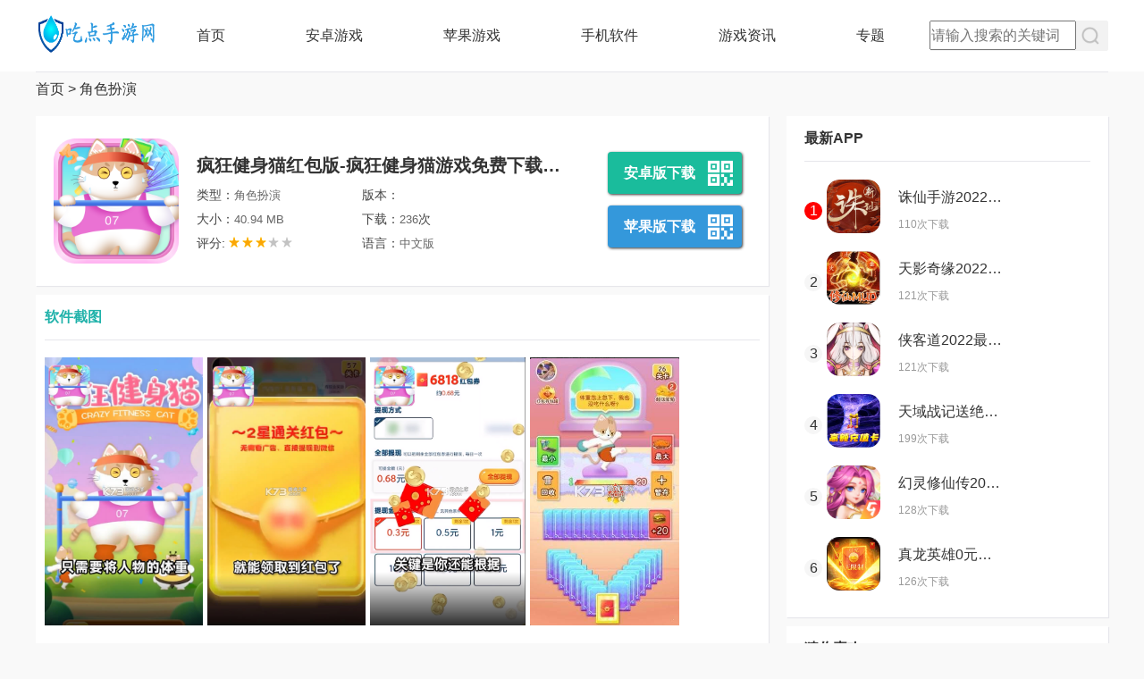

--- FILE ---
content_type: text/html
request_url: http://www.chidianba.com/androidnet_jsby/gameApp-9596.html
body_size: 30374
content:
<!DOCTYPE html><!-- saved from url=(0037)http://m.chidianba.com/androidnet_jsby/gameApp-9596.html --><html xmlns="http://www.w3.org/1999/xhtml"><head><meta http-equiv="Content-Type" content="text/html; charset=gb2312" />    <meta name="applicable-device" content="pc" /><meta name="viewport" content="width=device-width, initial-scale=1.0" /><meta http-equiv="X-UA-Compatible" content="ie=edge" /><title>疯狂健身猫红包版-疯狂健身猫游戏免费下载v3.0.2赚钱版-吃点手游网</title><meta name="description" content="《疯狂健身猫红包版》是一款玩法非常新颖的趣味赚钱红包手游，游戏中玩家们将帮助可爱的小猫们进行减肥，各种各样的健身道具帮助你完成任务，画风十分的诙谐可爱，还等什么赶紧下载游戏进行体验吧。" /><meta name="keywords" content="疯狂健身猫红包版,疯狂健身猫游戏下载" /><link rel="alternate" media="only screen and(max-width: 640px)" href="http://m.chidianba.com/androidnet_jsby/gameApp-9596.html" /><!--手机页面--><link rel="miphtml" href="http://m.chidianba.com/androidnet_jsby/gameApp-9596.html" /><script type="text/javascript" src="/js/m.js"></script><link rel="stylesheet" href="/chunjingpic/css/fy-pc.css" /><link rel="canonical" href="http://m.chidianba.com/androidnet_jsby/gameApp-9596.html" /><meta property="og:type" content="角色扮演" /><meta property="og:description" content="《疯狂健身猫红包版》是一款玩法非常新颖的趣味赚钱红包手游，游戏中玩家们将帮助可爱的小猫们进行减肥，各种各样的健身道具帮助你完成任务，画风十分的诙谐可爱，还等什么赶紧下载游戏进行体验吧。" /><meta property="og:soft:file_size" content="40.94 MB" /><meta property="og:soft:operating_system" content="iOS, Android" /><meta property="og:image" content="http://img.chidianba.com/upload/android_netgame3/icon_528014022_1.jpg" /><meta property="og:release_date" content="2024/5/31 22:22:19" /><meta property="og:title" content="疯狂健身猫红包版-疯狂健身猫游戏免费下载v3.0.2赚钱版" /><meta property="og:soft:download_count " content="224" /><meta property="og:soft:language" content="中文版" /><meta property="og:soft:license" content="" /><meta property="og:soft:url" content="http://m.chidianba.com/androidnet_jsby/gameApp-9596.html" /><script src="/chunjingpic/js/jquery.min.js"  type="text/javascript" ></script><script src="/chunjingpic/js/mobile.js" type="text/javascript" ></script><script>   function check(form)    {	  xm=document.getElementById("keyboard").value;    if(xm=="")	     {		alert("请输入输入您要查询的关键词！")		         return false;	     }	     }</script><link rel="stylesheet" href="/css/StyleSheet.css" /></head><body style=""> <header>    <div class="header">        <div class="logo">            <a href="http://www.chidianba.com">                <img src="/chunjingpic/images/logo.png" alt="吃点手游网">            </a>        </div>        <ul class="menu">            <li class=""><a class="" href="/">首页</a></li>			<li class=""><a class="" href="/gameapplist/gameapp_net.html">安卓游戏</a></li>			<li class=""><a class="on" href="/gameapplist2/gameapp_net.html">苹果游戏</a></li>			<li class=""><a class="" href="/Applist/app_index.html">手机软件</a></li>			<li class=""><a class="" href="/gametech/netgame.html">游戏资讯</a></li>			<li class=""><a class="" href="/zt/">专题</a></li>			        </ul>						        <div class="search">		            <form class="search"  id="searchform" name="searchform"   accept-charset="GBK" onsubmit="document.charset='GBK';" action="/search.aspx" target="_blank">			                <input type="hidden" name="tbname" value="news" />				<input type="hidden" name="tempid" value="1" />								<input type="hidden" name="show" value="title,smalltext" />				<input class="text" type="text"  name="keyboard"  id="keyboard" placeholder="请输入搜索的关键词" />                <input type="image" src="/chunjingpic/images/search.png" class="search-icon" alt="搜索" onclick="this.form.submit();return false;" onclick="return check(this.form)" />            </form>                    </div>    </div></header>    <div class="bread">    <div class="crumb clearfix">       <a href="/">首页</a>&nbsp;>&nbsp;<a href="/gameApplist/jsby_net.html">角色扮演</a>    </div></div><div class="main flex">    <div class="down-l">        <div class="app-down-box down-panel flex">            <a href="javascript:;" class="img">                <img src="http://img.chidianba.com/upload/android_netgame3/icon_528014022_1.jpg" alt="疯狂健身猫红包版-疯狂健身猫游戏免费下载v3.0.2赚钱版" />            </a>            <div class="info">			                <h1>疯狂健身猫红包版-疯狂健身猫游戏免费下载v3.0.2赚钱版</h1>                <div class="f-item"> 类型：<i>角色扮演</i></div>                <div class="f-item"> 版本：<i> </i></div>                <div class="f-item"> 大小：<i>40.94 MB</i></div>                <div class="f-item"> 下载：<i><script src="/gethit1_2.aspx?id=9596"></script></i>次</div>                <div class="f-item"> 评分: <span class="lstar lstar3"></span></div>                <div class="f-item"> 语言：<i>中文版</i></div>            </div>									            <div class="download-btn-group">                <a href="/url.aspx?url=aHR0cDovL2s3M2R4MTEudGVuZ2Fway5jb20vYW5kcm9pZC9ma2pzbS5hcGs=&title=t+i/8b2hye3DqLrssPyw5i236L/xvaHJ7cOo087Pt8Pit9HPwtTYdjMuMC4y16zHrrDm" target="_blank" class="real-btn android-btn" rel="noreferrer" >    <span class="btn-text">安卓版下载</span>    <span class="erweima">        <img src="/chunjingpic/images/erweima.png" alt="二维码" />    </span>        <div class="erweima-box erweima-box-android">        <span>安卓扫码下载</span>        <img src="/erweima.aspx?url=aHR0cDovL20uY2hpZGlhbmJhLmNvbS9hbmRyb2lkbmV0X2pzYnkvZ2FtZUFwcC05NTk2Lmh0bWw=" width="122" height="122" alt='安卓扫码下载' />    </div>    </a><a href="" target="_blank" class="real-btn ios-btn" rel="noreferrer" >    <span class="btn-text">苹果版下载</span>    <span class="erweima">        <img src="/chunjingpic/images/erweima.png" alt="二维码" />    </span>        <div class="erweima-box erweima-box-ios">        <span>苹果扫码下载</span>        <img src="/erweima.aspx?url=aHR0cDovL20uY2hpZGlhbmJhLmNvbS9hbmRyb2lkbmV0X2pzYnkvZ2FtZUFwcC05NTk2Lmh0bWw=" width="122" height="122" alt='苹果扫码下载' />    </div>    </a>            </div>        </div>						        <div class="down-panel">            <div class="title">                <h3>软件截图</h3>            </div>            <div class="content shoot-box">                <div class="slide-content">                    <div class="screenshot">                        <ul class="screenshot-list" style="width: 2694px;">                                                    <div id="slide-left" class="screenshot-slider"></div>                            <li style='left: 0px;'><img src='http://img.chidianba.com/upload/android_netgame3/jietu_528014020_1.jpg' class='screenshot-img' /><span class='elementOverlay'></span></li><li style='left: 0px;'><img src='http://img.chidianba.com/upload/android_netgame3/jietu_528014020_2.jpg' class='screenshot-img' /><span class='elementOverlay'></span></li><li style='left: 0px;'><img src='http://img.chidianba.com/upload/android_netgame3/jietu_528014020_3.jpg' class='screenshot-img' /><span class='elementOverlay'></span></li><li style='left: 0px;'><img src='http://img.chidianba.com/upload/android_netgame3/jietu_528014021_4.jpg' class='screenshot-img' /><span class='elementOverlay'></span></li>										         <div id="slide-right" class="screenshot-slider"></div>                        </ul>                    </div>                </div>            </div>        </div>        <div class="down-panel">            <div class="title">                <h3>软件介绍</h3>            </div>            <div class="content detail-info">             <i class="js">介绍：</i>
<p>《疯狂健身猫红包版》是一款玩法非常新颖的趣味赚钱红包手游，游戏中玩家们将帮助可爱的小猫们进行减肥，各种各样的健身道具帮助你完成任务，画风十分的诙谐可爱，还等什么赶紧下载游戏进行体验吧。</p>
<h3>疯狂健身猫红包版点评</h3>
<p>卡通风格的游戏画面</p>
<p>新颖独特的玩法内容</p>
<p>各种各样的健身道具</p>
<p>种类丰富的可爱小猫</p>
<h3>疯狂健身猫红包版简介</h3>
<p>疯狂健身猫app是一款非常可爱的游戏，游戏中的小猫猫正苦于健身，为了变成人见人爱的小猫咪，你需要帮助他健身，健身的时间越长，就会有红包出现哦，最后超多红包等你来领取</p>
<p>疯狂健身猫是款全新上线的红包赚钱游戏，在游戏当中玩家帮助小猫咪控制体重减肥就能获得红包奖励！游戏的玩法比较轻松而且轻松就能获得0.3元红包</p>
<h3>疯狂健身猫红包版特色</h3>
<p>以小猫养成为题材的休闲类手机游戏，游戏采用了趣味的卡通风格，游戏玩法非常的轻松</p>
<p>这款顶级的令人上瘾且具有挑战性的游戏将为您提供处理所有四种基本算术运算的方法</p>
<p>这款游戏中的有更多的火爆的休闲养成的玩法，整个过程中的玩家可以轻松的进行</p>
<p>延续经典操作玩法，加入更多互动元素，超爽的游戏体验也能和玩家进行情感交流</p>
<p>里面还会有各种各样的道具卡牌可以帮助你通关。游戏非常的有意思游戏比较的Q治愈的</p>
<p>这款游戏中的非常休闲化的游戏方式来进行游戏，更多的乐趣都有趣味内容</p>
<p>成为数学 大师，玩流行的快速计算，通过快速数学提高您的数学技能，添加蓝卡，粉红色减去</p>
<p>帮助小猫进行减肥，观看广告就能领取到红包，不会花费时间，直接提现，非常的轻松</p>
<h4>游戏推荐</h4>
<div class="textdownload"><div class="m-insert">
<div class="tu"><a href="https://www.baidu.com/s?wd=成语高手 v1.1.5.7 300元红包版 www.chidianba.com" target="blank"><img src="http://img.chidianba.com/upload/android_netgame3/game_528014022_1.jpg" alt="成语高手 v1.1.5.7 300元红包版"></a></div>
<div class="info">
<p class="name"><a href="https://www.baidu.com/s?wd=成语高手 v1.1.5.7 300元红包版 www.chidianba.com" target="blank">成语高手 v1.1.5.7 300元红包版</a></p>
<ul>
<li><span>类型：</span>休闲益智</li>
<li><span>大小：</span>45.31 MB</li>
<li><span>平台：</span>iOS, Android</li>
<li><span>语言：</span>官方中文版</li>
</ul>
<a class="btn" href="https://www.baidu.com/s?wd=成语高手 v1.1.5.7 300元红包版 www.chidianba.com" target="blank">立即下载</a>
</div>
</div></div><div class="textdownload"><div class="m-insert">
<div class="tu"><a href="https://www.baidu.com/s?wd=波古波古 v1.0.213 游戏下载联机版 www.chidianba.com" target="blank"><img src="http://img.chidianba.com/upload/android_netgame3/game_528014022_2.jpg" alt="波古波古 v1.0.213 游戏下载联机版"></a></div>
<div class="info">
<p class="name"><a href="https://www.baidu.com/s?wd=波古波古 v1.0.213 游戏下载联机版 www.chidianba.com" target="blank">波古波古 v1.0.213 游戏下载联机版</a></p>
<ul>
<li><span>类型：</span>休闲益智</li>
<li><span>大小：</span>67.01 MB</li>
<li><span>平台：</span>iOS, Android</li>
<li><span>语言：</span>官方中文版</li>
</ul>
<a class="btn" href="https://www.baidu.com/s?wd=波古波古 v1.0.213 游戏下载联机版 www.chidianba.com" target="blank">立即下载</a>
</div>
</div></div>             </div>        </div>        <div class="down-panel">            <div class="title">                <h3>基本信息</h3>            </div>            <div class="content basic-info">                <table>                    <tbody>                    <tr>                        <td>版本： </td>                        <td>语言：中文版</td>                    </tr>                    <tr>                        <td>系统：iOS, Android</td>                        <td>更新：2024/5/31 22:22:19</td>                    </tr>                    </tbody>                </table>            </div>        </div>                                                             <div class="down-panel">            <div class="title">                <h3>相关APP</h3>            </div>            <div class="content relation-app flex">			                   <div class='box'><a href='/androidnet_jsby/gameApp-4798.html' class='icon' target='_blank'><img src='http://img.chidianba.com/upload/android_netgame12/icon_529122381_1.jpg' alt='极限法则送1亿元宝版-极限法则无限元宝版免费下载v1.0送元宝版'></a><a href='/androidnet_jsby/gameApp-4798.html' class='name' >极限法则送1亿元宝版-极限法则无限元宝版免费下载v1.0送元宝版</a></div><div class='box'><a href='/androidnet_jsby/gameApp-3882.html' class='icon' target='_blank'><img src='http://img.chidianba.com/upload/android_netgame10/icon_528096585_1.jpg' alt='火柴人吃鸡逃亡游戏-火柴人吃鸡逃亡免费下载v1.0.1'></a><a href='/androidnet_jsby/gameApp-3882.html' class='name' >火柴人吃鸡逃亡游戏-火柴人吃鸡逃亡免费下载v1.0.1</a></div><div class='box'><a href='/androidnet_jsby/gameApp-17.html' class='icon' target='_blank'><img src='http://img.chidianba.com/upload/android_netgame6/icon_528022574_1.jpg' alt='大航海之路2022最新版-大航海之路2022新版下载v1.1.36'></a><a href='/androidnet_jsby/gameApp-17.html' class='name' >大航海之路2022最新版-大航海之路2022新版下载v1.1.36</a></div><div class='box'><a href='/androidnet_jsby/gameApp-9085.html' class='icon' target='_blank'><img src='http://img.chidianba.com/upload/android_netgame3/icon_528011063_1.jpg' alt='战神蚩尤高爆版-战神蚩尤高爆率版免费下载v4.32.35高爆服'></a><a href='/androidnet_jsby/gameApp-9085.html' class='name' >战神蚩尤高爆版-战神蚩尤高爆率版免费下载v4.32.35高爆服</a></div><div class='box'><a href='/androidnet_jsby/gameApp-4480.html' class='icon' target='_blank'><img src='http://img.chidianba.com/upload/android_netgame12/icon_528115709_1.jpg' alt='枭雄战途星王合击送真充版-枭雄战途星王合击领充值卡版免费下载v1.0.2'></a><a href='/androidnet_jsby/gameApp-4480.html' class='name' >枭雄战途星王合击送真充版-枭雄战途星王合击领充值卡版免费下载v1.0.2</a></div><div class='box'><a href='/androidnet_jsby/gameApp-7218.html' class='icon' target='_blank'><img src='http://img.chidianba.com/upload/android_netgame15/icon_529021470_1.jpg' alt='御神决送至尊VIP版-御神决送贵族尊享特权免费下载v1.0.0'></a><a href='/androidnet_jsby/gameApp-7218.html' class='name' >御神决送至尊VIP版-御神决送贵族尊享特权免费下载v1.0.0</a></div><div class='box'><a href='/androidnet_jsby/gameApp-872.html' class='icon' target='_blank'><img src='http://img.chidianba.com/upload/android_netgame6/icon_528026615_1.jpg' alt='钢魂无限代金券版-钢魂送代金券版免费下载v1.0免费代金券版'></a><a href='/androidnet_jsby/gameApp-872.html' class='name' >钢魂无限代金券版-钢魂送代金券版免费下载v1.0免费代金券版</a></div><div class='box'><a href='/androidnet_jsby/gameApp-8014.html' class='icon' target='_blank'><img src='http://img.chidianba.com/upload/android_netgame1/icon_528122644_1.jpg' alt='sosomodapp-sosomod安卓官方版免费下载v1.1.3最新版'></a><a href='/androidnet_jsby/gameApp-8014.html' class='name' >sosomodapp-sosomod安卓官方版免费下载v1.1.3最新版</a></div><div class='box'><a href='/androidnet_jsby/gameApp-4755.html' class='icon' target='_blank'><img src='http://img.chidianba.com/upload/android_netgame12/icon_528116648_1.jpg' alt='东方归言录最新版-东方归言录免费下载安装v1.9.3 手机版'></a><a href='/androidnet_jsby/gameApp-4755.html' class='name' >东方归言录最新版-东方归言录免费下载安装v1.9.3 手机版</a></div><div class='box'><a href='/androidnet_jsby/gameApp-8469.html' class='icon' target='_blank'><img src='http://img.chidianba.com/upload/android_netgame2/icon_528124811_1.jpg' alt='笑狂沙百倍高返版-笑狂沙高返版免费下载v1.0高倍返利版'></a><a href='/androidnet_jsby/gameApp-8469.html' class='name' >笑狂沙百倍高返版-笑狂沙高返版免费下载v1.0高倍返利版</a></div><div class='box'><a href='/androidnet_jsby/gameApp-9094.html' class='icon' target='_blank'><img src='http://img.chidianba.com/upload/android_netgame3/icon_528011173_1.jpg' alt='神鬼传奇无限元宝版-神鬼传奇无限刷元宝版免费下载v1.0.0送元宝版'></a><a href='/androidnet_jsby/gameApp-9094.html' class='name' >神鬼传奇无限元宝版-神鬼传奇无限刷元宝版免费下载v1.0.0送元宝版</a></div><div class='box'><a href='/androidnet_jsby/gameApp-5262.html' class='icon' target='_blank'><img src='http://img.chidianba.com/upload/android_netgame13/icon_529123985_1.jpg' alt='海魂少女商城版-海魂少女海量商店版免费下载v1.0.01钻石商城版'></a><a href='/androidnet_jsby/gameApp-5262.html' class='name' >海魂少女商城版-海魂少女海量商店版免费下载v1.0.01钻石商城版</a></div>        	 						  						   			 </div>        </div>            </div>    <div class="down-r">        <div class="card">            <h3 class="title-h3">最新APP</h3>            <div class="content down-rank-box">                <ul class="rank-list">                                   					<li><span class='num'>1</span><a href='/androidnet_jsby/gameApp-9576.html' class='icon' target='_blank'><img src='http://img.chidianba.com/upload/android_netgame3/icon_528013666_1.jpg' alt='诛仙手游2022最新版-诛仙手游2022正式版免费下载v2.299.3'></a><div class='info'><a href='/androidnet_jsby/gameApp-9576.html' class='name' target='_blank'>诛仙手游2022最新版-诛仙手游2022正式版免费下载v2.299.3</a><a href='/androidnet_jsby/gameApp-9576.html' class='down' target='_blank'>110次下载</a></div></li><li><span class='num'>2</span><a href='/androidnet_jsby/gameApp-9577.html' class='icon' target='_blank'><img src='http://img.chidianba.com/upload/android_netgame3/icon_528013731_1.jpg' alt='天影奇缘2022最新版-天影奇缘手游官方版免费下载v1.0.0安卓手游'></a><div class='info'><a href='/androidnet_jsby/gameApp-9577.html' class='name' target='_blank'>天影奇缘2022最新版-天影奇缘手游官方版免费下载v1.0.0安卓手游</a><a href='/androidnet_jsby/gameApp-9577.html' class='down' target='_blank'>121次下载</a></div></li><li><span class='num'>3</span><a href='/androidnet_jsby/gameApp-9578.html' class='icon' target='_blank'><img src='http://img.chidianba.com/upload/android_netgame3/icon_528013745_1.jpg' alt='侠客道2022最新版-侠客道2022新版免费下载v3.4'></a><div class='info'><a href='/androidnet_jsby/gameApp-9578.html' class='name' target='_blank'>侠客道2022最新版-侠客道2022新版免费下载v3.4</a><a href='/androidnet_jsby/gameApp-9578.html' class='down' target='_blank'>121次下载</a></div></li><li><span class='num'>4</span><a href='/androidnet_jsby/gameApp-9579.html' class='icon' target='_blank'><img src='http://img.chidianba.com/upload/android_netgame3/icon_528013816_1.jpg' alt='天域战记送绝版神兽版-天域战记免费送神兽版免费下载v1.0送神兽版'></a><div class='info'><a href='/androidnet_jsby/gameApp-9579.html' class='name' target='_blank'>天域战记送绝版神兽版-天域战记免费送神兽版免费下载v1.0送神兽版</a><a href='/androidnet_jsby/gameApp-9579.html' class='down' target='_blank'>199次下载</a></div></li><li><span class='num'>5</span><a href='/androidnet_jsby/gameApp-9580.html' class='icon' target='_blank'><img src='http://img.chidianba.com/upload/android_netgame3/icon_528013833_1.jpg' alt='幻灵修仙传2022最新版-幻灵修仙传2022年版免费下载v7.0.93'></a><div class='info'><a href='/androidnet_jsby/gameApp-9580.html' class='name' target='_blank'>幻灵修仙传2022最新版-幻灵修仙传2022年版免费下载v7.0.93</a><a href='/androidnet_jsby/gameApp-9580.html' class='down' target='_blank'>128次下载</a></div></li><li><span class='num'>6</span><a href='/androidnet_jsby/gameApp-9581.html' class='icon' target='_blank'><img src='http://img.chidianba.com/upload/android_netgame3/icon_528013845_1.jpg' alt='真龙英雄0元真充特权版-真龙英雄GM真充特权版免费下载v1.0.0真充特权版'></a><div class='info'><a href='/androidnet_jsby/gameApp-9581.html' class='name' target='_blank'>真龙英雄0元真充特权版-真龙英雄GM真充特权版免费下载v1.0.0真充特权版</a><a href='/androidnet_jsby/gameApp-9581.html' class='down' target='_blank'>126次下载</a></div></li>					     										                   </ul>            </div>        </div>        <div class="card">            <h3 class="title-h3">猜你喜欢</h3>            <div class="content guess-youlike">                <ul class="flex">				                                                    <li><a href='/androidnet_fhsj/gameApp-6203.html' class='icon' target='_blank'><img src='http://img.chidianba.com/upload/android_netgame13/icon_529012109_1.jpg' alt='末日英雄保卫战最新版-末日英雄保卫战免费下载v2.0.3手游'></a><div class='info'><a href='/androidnet_fhsj/gameApp-6203.html' class='name' target='_blank' title='末日英雄保卫战最新版-末日英雄保卫战免费下载v2.0.3手游'>末日英雄保卫战最新版-末日英雄保卫战免...</a> <p>62次下载</p> <a href='/androidnet_fhsj/gameApp-6203.html' class='btn' target='_blank'>下载</a></div></li><li><a href='/androidnet_tfcl/gameApp-5083.html' class='icon' target='_blank'><img src='http://img.chidianba.com/upload/android_netgame12/icon_528116032_1.jpg' alt='城堡后卫破解版-城堡后卫内购破解版免费下载v2.0.0无限金币'></a><div class='info'><a href='/androidnet_tfcl/gameApp-5083.html' class='name' target='_blank' title='城堡后卫破解版-城堡后卫内购破解版免费下载v2.0.0无限金币'>城堡后卫破解版-城堡后卫内购破解版免费...</a> <p>90次下载</p> <a href='/androidnet_tfcl/gameApp-5083.html' class='btn' target='_blank'>下载</a></div></li><li><a href='/androidnet_hzsh/gameApp-2590.html' class='icon' target='_blank'><img src='http://img.chidianba.com/upload/android_netgame14/icon_529012933_1.jpg' alt='冰与火沙盒游戏-冰与火沙盒手游免费下载v1.0.0安卓版'></a><div class='info'><a href='/androidnet_hzsh/gameApp-2590.html' class='name' target='_blank' title='冰与火沙盒游戏-冰与火沙盒手游免费下载v1.0.0安卓版'>冰与火沙盒游戏-冰与火沙盒手游免费下载...</a> <p>91次下载</p> <a href='/androidnet_hzsh/gameApp-2590.html' class='btn' target='_blank'>下载</a></div></li><li><a href='/androidnet_tfcl/gameApp-4505.html' class='icon' target='_blank'><img src='http://img.chidianba.com/upload/android_netgame1/icon_528122845_1.jpg' alt='躺平发育测试版-躺平发育测试服免费下载v5.1.27.5024免费'></a><div class='info'><a href='/androidnet_tfcl/gameApp-4505.html' class='name' target='_blank' title='躺平发育测试版-躺平发育测试服免费下载v5.1.27.5024免费'>躺平发育测试版-躺平发育测试服免费下载...</a> <p>104次下载</p> <a href='/androidnet_tfcl/gameApp-4505.html' class='btn' target='_blank'>下载</a></div></li><li><a href='/androidnet_mnjy/gameApp-9388.html' class='icon' target='_blank'><img src='http://img.chidianba.com/upload/android_netgame3/icon_528013636_1.jpg' alt='樱花校园模拟器1.034.20版本-樱花校园模拟器1.034.20英文版免费下载'></a><div class='info'><a href='/androidnet_mnjy/gameApp-9388.html' class='name' target='_blank' title='樱花校园模拟器1.034.20版本-樱花校园模拟器1.034.20英文版免费下载'>樱花校园模拟器1.034.20版本-樱...</a> <p>73次下载</p> <a href='/androidnet_mnjy/gameApp-9388.html' class='btn' target='_blank'>下载</a></div></li><li><a href='/androidnet_tfcl/gameApp-6348.html' class='icon' target='_blank'><img src='http://img.chidianba.com/upload/android_netgame13/icon_529013285_1.jpg' alt='队长小翼最强十一人新服免费下载v2.1.3'></a><div class='info'><a href='/androidnet_tfcl/gameApp-6348.html' class='name' target='_blank' title='队长小翼最强十一人新服免费下载v2.1.3'>队长小翼最强十一人新服免费下载v2.1...</a> <p>51次下载</p> <a href='/androidnet_tfcl/gameApp-6348.html' class='btn' target='_blank'>下载</a></div></li><li><a href='/androidnet_xxyz/gameApp-7511.html' class='icon' target='_blank'><img src='http://img.chidianba.com/upload/android_netgame12/icon_528116845_1.jpg' alt='小主活下去红包版-小主活下去赚钱游戏免费下载v1.0.5领红包版'></a><div class='info'><a href='/androidnet_xxyz/gameApp-7511.html' class='name' target='_blank' title='小主活下去红包版-小主活下去赚钱游戏免费下载v1.0.5领红包版'>小主活下去红包版-小主活下去赚钱游戏免...</a> <p>46次下载</p> <a href='/androidnet_xxyz/gameApp-7511.html' class='btn' target='_blank'>下载</a></div></li><li><a href='/androidnet_jsby/gameApp-1432.html' class='icon' target='_blank'><img src='http://img.chidianba.com/upload/android_netgame7/icon_528037230_1.jpg' alt='黄金之路送充值卡版-黄金之路无限领充值卡版免费下载v1.0免费送充值'></a><div class='info'><a href='/androidnet_jsby/gameApp-1432.html' class='name' target='_blank' title='黄金之路送充值卡版-黄金之路无限领充值卡版免费下载v1.0免费送充值'>黄金之路送充值卡版-黄金之路无限领充值...</a> <p>166次下载</p> <a href='/androidnet_jsby/gameApp-1432.html' class='btn' target='_blank'>下载</a></div></li><li><a href='/androidnet_jsby/gameApp-3865.html' class='icon' target='_blank'><img src='http://img.chidianba.com/upload/android_netgame10/icon_528095997_1.jpg' alt='侍魂之刃游戏(暂未上线)-侍魂之刃手游预约v1.0官方版'></a><div class='info'><a href='/androidnet_jsby/gameApp-3865.html' class='name' target='_blank' title='侍魂之刃游戏(暂未上线)-侍魂之刃手游预约v1.0官方版'>侍魂之刃游戏(暂未上线)-侍魂之刃手游...</a> <p>82次下载</p> <a href='/androidnet_jsby/gameApp-3865.html' class='btn' target='_blank'>下载</a></div></li><li><a href='/androidnet_mnjy/gameApp-6408.html' class='icon' target='_blank'><img src='http://img.chidianba.com/upload/android_netgame12/icon_528114766_1.jpg' alt='蚂蚁帝国模拟器破解版-蚂蚁帝国模拟器全关卡破解版免费下载v1.0.1'></a><div class='info'><a href='/androidnet_mnjy/gameApp-6408.html' class='name' target='_blank' title='蚂蚁帝国模拟器破解版-蚂蚁帝国模拟器全关卡破解版免费下载v1.0.1'>蚂蚁帝国模拟器破解版-蚂蚁帝国模拟器全...</a> <p>52次下载</p> <a href='/androidnet_mnjy/gameApp-6408.html' class='btn' target='_blank'>下载</a></div></li>     							 			    </ul>            </div>        </div>        <div class="card">            <h3 class="title-h3">分类排行</h3>            <div class="content down-rank-box">               <ul class="rank-list">			   	 			   <li><span class='num'>1</span><a href='/androidnet_jsby/gameApp-1246.html' class='icon' target='_blank'><img src='http://img.chidianba.com/upload/android_netgame7/icon_528034921_1.jpg' alt='逆神10倍返利版-逆神首充十倍返利版免费下载v1.0.0返利版'></a><div class='info'><a href='/androidnet_jsby/gameApp-1246.html' class='name' target='_blank'>逆神10倍返利版-逆神首充十倍返利版免...</a><a href='/androidnet_jsby/gameApp-1246.html' class='down' target='_blank'>870次下载</a></div></li><li><span class='num'>2</span><a href='/androidnet_jsby/gameApp-814.html' class='icon' target='_blank'><img src='http://img.chidianba.com/upload/android_netgame6/icon_528025496_1.jpg' alt='荣耀先锋无限刀版-荣耀先锋沉默无限刀版免费下载v1.2.0单职业无限刀版'></a><div class='info'><a href='/androidnet_jsby/gameApp-814.html' class='name' target='_blank'>荣耀先锋无限刀版-荣耀先锋沉默无限刀版...</a><a href='/androidnet_jsby/gameApp-814.html' class='down' target='_blank'>743次下载</a></div></li><li><span class='num'>3</span><a href='/androidnet_jsby/gameApp-836.html' class='icon' target='_blank'><img src='http://img.chidianba.com/upload/android_netgame6/icon_528025694_1.jpg' alt='误入男团完结破解版2022-误入男团最新破解版免费下载v1.0橙光游戏破解版'></a><div class='info'><a href='/androidnet_jsby/gameApp-836.html' class='name' target='_blank'>误入男团完结破解版2022-误入男团最...</a><a href='/androidnet_jsby/gameApp-836.html' class='down' target='_blank'>643次下载</a></div></li><li><span class='num'>4</span><a href='/androidnet_jsby/gameApp-1402.html' class='icon' target='_blank'><img src='http://img.chidianba.com/upload/android_netgame1/icon_527114592_1.jpg' alt='魔剑侠缘GM刷充版-魔剑侠缘无限刷648真充版免费下载v1.0刷充值版'></a><div class='info'><a href='/androidnet_jsby/gameApp-1402.html' class='name' target='_blank'>魔剑侠缘GM刷充版-魔剑侠缘无限刷64...</a><a href='/androidnet_jsby/gameApp-1402.html' class='down' target='_blank'>630次下载</a></div></li><li><span class='num'>5</span><a href='/androidnet_jsby/gameApp-910.html' class='icon' target='_blank'><img src='http://img.chidianba.com/upload/android_netgame6/icon_528027501_1.jpg' alt='皇者无限爆真充版-皇者终身返真充版免费下载v1.0.0送充值卡版'></a><div class='info'><a href='/androidnet_jsby/gameApp-910.html' class='name' target='_blank'>皇者无限爆真充版-皇者终身返真充版免费...</a><a href='/androidnet_jsby/gameApp-910.html' class='down' target='_blank'>599次下载</a></div></li><li><span class='num'>6</span><a href='/androidnet_jsby/gameApp-919.html' class='icon' target='_blank'><img src='http://img.chidianba.com/upload/android_netgame6/icon_528027720_1.jpg' alt='扭蛋俱乐部中文版免费下载最新版-扭蛋俱乐部游戏免费下载安装v1.1.0'></a><div class='info'><a href='/androidnet_jsby/gameApp-919.html' class='name' target='_blank'>扭蛋俱乐部中文版免费下载最新版-扭蛋俱...</a><a href='/androidnet_jsby/gameApp-919.html' class='down' target='_blank'>574次下载</a></div></li><li><span class='num'>7</span><a href='/androidnet_jsby/gameApp-852.html' class='icon' target='_blank'><img src='http://img.chidianba.com/upload/android_netgame6/icon_528026069_1.jpg' alt='暗影西游手游-暗影西游手游官方版免费下载v1.0.1游戏'></a><div class='info'><a href='/androidnet_jsby/gameApp-852.html' class='name' target='_blank'>暗影西游手游-暗影西游手游官方版免费下...</a><a href='/androidnet_jsby/gameApp-852.html' class='down' target='_blank'>527次下载</a></div></li><li><span class='num'>8</span><a href='/androidnet_jsby/gameApp-947.html' class='icon' target='_blank'><img src='http://img.chidianba.com/upload/android_netgame7/icon_528032608_1.jpg' alt='天上白玉京满v版-天上白玉京送满级vip版免费下载v1.0.0送vip版'></a><div class='info'><a href='/androidnet_jsby/gameApp-947.html' class='name' target='_blank'>天上白玉京满v版-天上白玉京送满级vi...</a><a href='/androidnet_jsby/gameApp-947.html' class='down' target='_blank'>483次下载</a></div></li><li><span class='num'>9</span><a href='/androidnet_jsby/gameApp-811.html' class='icon' target='_blank'><img src='http://img.chidianba.com/upload/android_netgame6/icon_528025390_1.jpg' alt='幽蓝边境无限送真充版-幽蓝边境无限永久送真充卡版免费下载v1.0.0送真充版'></a><div class='info'><a href='/androidnet_jsby/gameApp-811.html' class='name' target='_blank'>幽蓝边境无限送真充版-幽蓝边境无限永久...</a><a href='/androidnet_jsby/gameApp-811.html' class='down' target='_blank'>467次下载</a></div></li><li><span class='num'>10</span><a href='/androidnet_jsby/gameApp-1401.html' class='icon' target='_blank'><img src='http://img.chidianba.com/upload/android_netgame1/icon_527114519_1.jpg' alt='神魔诛天一钻商城版-神魔诛天共享商城版免费下载v1.0.0免费商城版'></a><div class='info'><a href='/androidnet_jsby/gameApp-1401.html' class='name' target='_blank'>神魔诛天一钻商城版-神魔诛天共享商城版...</a><a href='/androidnet_jsby/gameApp-1401.html' class='down' target='_blank'>434次下载</a></div></li>       	              </ul>             </div>        </div>    </div></div>        <footer>    <p class="copyright">         2022 吃点手游网&nbsp;&nbsp; 邮箱: kangge5@126.com (#换成@)&nbsp;&nbsp;<a href="http://m.chidianba.com/androidnet_jsby/gameApp-9596.html" target="_blank" rel="nofollow">手机站</a>    </p></footer>  <script src="/chunjingpic/js/push.js"></script><script src="/chunjingpic/js/hm(1).js"></script><script src="/chunjingpic/js/jquery.min.js"></script>    <script src="/chunjingpic/js/fy-pc.js"></script></body></html>

--- FILE ---
content_type: text/html; charset=gb2312
request_url: http://www.chidianba.com/erweima.aspx?url=aHR0cDovL20uY2hpZGlhbmJhLmNvbS9hbmRyb2lkbmV0X2pzYnkvZ2FtZUFwcC05NTk2Lmh0bWw=
body_size: 1862
content:
�PNG

   IHDR   C   C   �ʸs   sRGB ���   gAMA  ���a   	pHYs  �  ��o�d  IDATx^ݎ[��F}�K���JX��φ3���Z�����4�H�����=��.;�i.�js'A/|{��������T��i��;���?!?��D������S�^��{zr�?��p��uI	z�[���i��S����%%������I�{yJ�_ߺ�D�T���T9I�`/O	��[����u����]���)�~}��·.�r᷾�r�<%ܯ�{ّ�ʟ���1�|��������i/���w�~}�3��?��.;��՟��퟿_P=��r�[��o�����u9�t�7�����rI�����I׋�c.�����sI�����I׋�c.���֣�t��D�'	z�唳�{X�*�]�i�$�E�S��Ջ��ER?�TGu�%�nKTy�U�)����:��-Qu[��?~�U��N�tw���:��xU�j��N�tw���:���j����[ӝ�]���&��?P)Qm�:�;�o�D�m	���&�
�����}���r,�q�v�w^t��>qww9��S�>���w��R���}�o'"̓�T�#z�7	z��J��o+U|�鈞��D�^��a��J+�K��S.�Ow��|a�[W���R9���ӝ`.�D���Uq�u���v��t��T"�����D}�ܥ;�)��o=N>)Qm]S�]�s�z�Y�.�OJT[הt�r�ܷ�o.W�?�z�}'Qu[$��3U�<t���	��D�m��'�\T�Ǌ��:%�3����s�#��S���S	�~�s����bڋ����S|]�y�bڋ����S|���S�iN���H����֥D��H9�.�T�J�����'up��3�}�]�,Lup��3�}�]�\n2�(O"]N	z��'"�_-��By�rJ��>���=d�#�$Rm�D��t��o�a.�D�͖H9��6�O%R>�w��KTݖ��k���T"�Sx�o�D�m��߱v���S/������`����1�������VJ����[���']�8}W~*�����cIГ�O��+?�H�f���$:/���Lw��>�#~����S��By��t'��;������<%��*���;��߱���$��T�ԟ�ɧ����#'핳O>iJ��<�~}��$핳O>iJ��<�~}<��|B�N��S��V���'�Oh�It~����k�[~~���i	�?�    IEND�B`�

<!DOCTYPE html PUBLIC "-//W3C//DTD XHTML 1.0 Transitional//EN" "http://www.w3.org/TR/xhtml1/DTD/xhtml1-transitional.dtd">

<html xmlns="http://www.w3.org/1999/xhtml" >
<head><title>
	�ޱ���ҳ
</title></head>
<body>
    <form method="post" action="erweima.aspx?url=aHR0cDovL20uY2hpZGlhbmJhLmNvbS9hbmRyb2lkbmV0X2pzYnkvZ2FtZUFwcC05NTk2Lmh0bWw%3d" id="form1">
<div class="aspNetHidden">
<input type="hidden" name="__VIEWSTATE" id="__VIEWSTATE" value="/wEPDwUJNzgzNDMwNTMzZGSDRdNAHdGAnLAzubA52sm0A/JmfNShaFkdQpXoXgxk6Q==" />
</div>

    <div>
    
    </div>
    </form>
</body>
</html>


--- FILE ---
content_type: text/css
request_url: http://www.chidianba.com/chunjingpic/css/fy-pc.css
body_size: 74370
content:
/**
 * 1. Correct the line height in all browsers.
 * 2. Prevent adjustments of font size after orientation changes in iOS.
 */

html {
  line-height: 1.15; /* 1 */
  -webkit-text-size-adjust: 100%; /* 2 */
}

/**
 * Remove the margin in all browsers.
 */

body {
  margin: 0;
}

/**
 * Render the `main` element consistently in IE.
 */

main {
  display: block;
}

/**
 * Correct the font size and margin on `h1` elements within `section` and
 * `article` contexts in Chrome, Firefox, and Safari.
 */

h1 {
  font-size: 2em;
  margin: 0.67em 0;
}

h4,h5,h6{ display: block; margin-bottom: 5px; color: #666; position: relative; padding: 0 0 0 8px; font-weight: 700; text-indent: 0; margin: 10px 0; border-left: 4px solid #03A9F4; border-bottom: 1px solid #efefef; height: 34px; font-size: 15px !important; line-height: 30px !important; }

input#keyboard {width: 160px;height: 29px;}

.logo img {
    width: 135px;
    height: 50px;
}
/**
 * 1. Add the correct box sizing in Firefox.
 * 2. Show the overflow in Edge and IE.
 */

hr {
  box-sizing: content-box; /* 1 */
  height: 0; /* 1 */
  overflow: visible; /* 2 */
}

/**
 * 1. Correct the inheritance and scaling of font size in all browsers.
 * 2. Correct the odd `em` font sizing in all browsers.
 */

pre {
  font-family: monospace, monospace; /* 1 */
  font-size: 1em; /* 2 */
}

/* Text-level semantics
   ========================================================================== */

/**
 * Remove the gray background on active links in IE 10.
 */

a {
  background-color: transparent;
}

/**
 * 1. Remove the bottom border in Chrome 57-
 * 2. Add the correct text decoration in Chrome, Edge, IE, Opera, and Safari.
 */

abbr[title] {
  border-bottom: none; /* 1 */
  text-decoration: underline; /* 2 */
  -webkit-text-decoration: underline dotted;
          text-decoration: underline dotted; /* 2 */
}

/**
 * Add the correct font weight in Chrome, Edge, and Safari.
 */

b,
strong {
  font-weight: bolder;
}

/**
 * 1. Correct the inheritance and scaling of font size in all browsers.
 * 2. Correct the odd `em` font sizing in all browsers.
 */

code,
kbd,
samp {
  font-family: monospace, monospace; /* 1 */
  font-size: 1em; /* 2 */
}

/**
 * Add the correct font size in all browsers.
 */

small {
  font-size: 80%;
}

/**
 * Prevent `sub` and `sup` elements from affecting the line height in
 * all browsers.
 */

sub,
sup {
  font-size: 75%;
  line-height: 0;
  position: relative;
  vertical-align: baseline;
}

sub {
  bottom: -0.25em;
}

sup {
  top: -0.5em;
}

/* Embedded content
   ========================================================================== */

/**
 * Remove the border on images inside links in IE 10.
 */

img {
  border-style: none;
}

/* Forms
   ========================================================================== */

/**
 * 1. Change the font styles in all browsers.
 * 2. Remove the margin in Firefox and Safari.
 */

button,
input,
optgroup,
select,
textarea {
  font-family: inherit; /* 1 */
  font-size: 100%; /* 1 */
  line-height: 1.15; /* 1 */
  margin: 0; /* 2 */
}

/**
 * Show the overflow in IE.
 * 1. Show the overflow in Edge.
 */

button,
input { /* 1 */
  overflow: visible;
}

/**
 * Remove the inheritance of text transform in Edge, Firefox, and IE.
 * 1. Remove the inheritance of text transform in Firefox.
 */

button,
select { /* 1 */
  text-transform: none;
}

/**
 * Correct the inability to style clickable types in iOS and Safari.
 */

button,
[type="button"],
[type="reset"],
[type="submit"] {
  -webkit-appearance: button;
}

/**
 * Remove the inner border and padding in Firefox.
 */

button::-moz-focus-inner,
[type="button"]::-moz-focus-inner,
[type="reset"]::-moz-focus-inner,
[type="submit"]::-moz-focus-inner {
  border-style: none;
  padding: 0;
}

/**
 * Restore the focus styles unset by the previous rule.
 */

button:-moz-focusring,
[type="button"]:-moz-focusring,
[type="reset"]:-moz-focusring,
[type="submit"]:-moz-focusring {
  outline: 1px dotted ButtonText;
}

/**
 * Correct the padding in Firefox.
 */

fieldset {
  padding: 0.35em 0.75em 0.625em;
}

/**
 * 1. Correct the text wrapping in Edge and IE.
 * 2. Correct the color inheritance from `fieldset` elements in IE.
 * 3. Remove the padding so developers are not caught out when they zero out
 *    `fieldset` elements in all browsers.
 */

legend {
  box-sizing: border-box; /* 1 */
  color: inherit; /* 2 */
  display: table; /* 1 */
  max-width: 100%; /* 1 */
  padding: 0; /* 3 */
  white-space: normal; /* 1 */
}

/**
 * Add the correct vertical alignment in Chrome, Firefox, and Opera.
 */

progress {
  vertical-align: baseline;
}

/**
 * Remove the default vertical scrollbar in IE 10+.
 */

textarea {
  overflow: auto;
}

/**
 * 1. Add the correct box sizing in IE 10.
 * 2. Remove the padding in IE 10.
 */

[type="checkbox"],
[type="radio"] {
  box-sizing: border-box; /* 1 */
  padding: 0; /* 2 */
}

/**
 * Correct the cursor style of increment and decrement buttons in Chrome.
 */

[type="number"]::-webkit-inner-spin-button,
[type="number"]::-webkit-outer-spin-button {
  height: auto;
}

/**
 * 1. Correct the odd appearance in Chrome and Safari.
 * 2. Correct the outline style in Safari.
 */

[type="search"] {
  -webkit-appearance: textfield; /* 1 */
  outline-offset: -2px; /* 2 */
}

/**
 * Remove the inner padding in Chrome and Safari on macOS.
 */

[type="search"]::-webkit-search-decoration {
  -webkit-appearance: none;
}

/**
 * 1. Correct the inability to style clickable types in iOS and Safari.
 * 2. Change font properties to `inherit` in Safari.
 */

::-webkit-file-upload-button {
  -webkit-appearance: button; /* 1 */
  font: inherit; /* 2 */
}

/* Interactive
   ========================================================================== */

/*
 * Add the correct display in Edge, IE 10+, and Firefox.
 */

details {
  display: block;
}

/*
 * Add the correct display in all browsers.
 */

summary {
  display: list-item;
}

/* Misc
   ========================================================================== */

/**
 * Add the correct display in IE 10+.
 */

template {
  display: none;
}

/**
 * Add the correct display in IE 10.
 */

[hidden] {
  display: none;
}
.download-btn-group {
    width: 150px;
    height: 110px;
    line-height: 50px;
    font-size: 18px;
    color: #fff;
    text-align: center;
    cursor: pointer;
    position: absolute;
    top: 50%;
    right: 0;
    transform: translate(-30px, -50%);
}
.download-btn-group .real-btn{
    position: absolute;
    display: block;
    width: 150px;
    height: 47px;
    line-height: 47px;
    font-size: 16px;
    color: #fff;
    border-radius: 4px;
    box-shadow: 0 0 2px #ececec;
    font-weight: 600;
    box-shadow: 1px 1px 3px #333;
}
.download-btn-group .android-btn {
    top: 0;
    right: 0;
    background-color: #1abc9c;
}
.download-btn-group .ios-btn {
    top: 60px;
    right: 0;
    background-color: #3498db;
}

.download-btn-group .btn-text {
    margin-left: -35px;
}
.download-btn-group .erweima {
    width: 30px;
    height: 30px;
    overflow: hidden;
    position: absolute;
    top: 8px;
    right: 10px;
}

.ios-btn:hover .erweima-box-ios {
    width: 170px;
    height: 174px;
    background-color: #fff;
    box-shadow: 0px 0px 10px #ccc;
}
.android-btn:hover .erweima-box-android {
    width: 170px;
    height: 174px;
    background-color: #fff;
    box-shadow: 0px 0px 10px #ccc;
}

.erweima-box-android {
    top: -30px;
}
.erweima-box-ios {
    top: -90px;
}

.erweima-box {
    width: 0px;
    height: 0px;
    overflow: hidden;
    position: absolute;
    left: -175px;
    text-align: center;
    font-size: 14px;
    font-weight: 600;
    color: #000;
    -webkit-transition: all 0.3s;
    -moz-transition: all 0.3s;
    -ms-transition: all 0.3s;
    -o-transition: all 0.3s;
}

.erweima-box img {
    width: 120px;
    height: 120px;
    position: absolute;
    top: 42px;
    left: 26px;
}@font-face {font-family: "iconfont";
  src: url(/fonts/iconfont.eot?8920d8e96d79b514bdcc072e0958abfb); /* IE9 */
  src: url(/fonts/iconfont.eot?8920d8e96d79b514bdcc072e0958abfb#iefix) format('embedded-opentype'),
  url('[data-uri]') format('woff2'),
  url(/fonts/iconfont.woff?387293684487b9f6ffb773de5fa4d3fc) format('woff'),
  url(/fonts/iconfont.ttf?e8ba13ce5fb9958d40668dc30db239ed) format('truetype'),
  url(/fonts/iconfont.svg?d89abf19bc993bf44514dd24963be968#iconfont) format('svg'); /* iOS 4.1- */
}

.iconfont {
  font-family: "iconfont" !important;
  font-size: 16px;
  font-style: normal;
  -webkit-font-smoothing: antialiased;
  -moz-osx-font-smoothing: grayscale;
}

.iconmore:before {
  content: "\E602";
}

.iconarrow-right-circle:before {
  content: "\E665";
}

.iconarrow-left-circle:before {
  content: "\E666";
}

.iconyoubianjiantoujiaoduxiao:before {
  content: "\E639";
}

.iconchakan:before {
  content: "\E60A";
}

.iconandriod2:before {
  content: "\E6BE";
}

.iconios2:before {
  content: "\E62A";
}

.iconandriod:before {
  content: "\E616";
}

.iconios:before {
  content: "\E61F";
}

.iconruanjian:before {
  content: "\E706";
}

.iconruanjianxiazai:before {
  content: "\E6BD";
}

.icondian:before {
  content: "\EC1E";
}

.iconadd:before {
  content: "\E6DF";
}

.iconclose:before {
  content: "\E6E9";
}

.iconcollection_fill:before {
  content: "\E6EA";
}

.iconhomepage_fill:before {
  content: "\E702";
}

.iconlike_fill:before {
  content: "\E707";
}

.iconmanage_fill:before {
  content: "\E70B";
}

.iconundo:before {
  content: "\E739";
}

.iconsearch:before {
  content: "\E741";
}

.iconpackup:before {
  content: "\E749";
}

.iconunfold:before {
  content: "\E74A";
}

.icontime:before {
  content: "\E631";
}

body,
div,
dl,
dt,
dd,
ul,
ol,
li,
h1,
h2,
h3,
h4,
h5,
h6,
pre,
code,
form,
fieldset,
legend,
input,
button,
textarea,
p,
blockquote,
th,
td {
    margin: 0;
    padding: 0;
}

fieldset,
img {
    border: 0;
}

:focus {
    outline: 0;
}

h1,
h2,
h3,
h4,
h5,
h6 {
    font-size: 100%;
    font-weight: normal;
}

input,
button,
textarea,
select,
optgroup,
option {
    font-family: inherit;
    font-size: inherit;
    font-style: inherit;
    font-weight: inherit;
}

ol,
ul {
    list-style: none;
}

:link,
:visited,
ins {
    text-decoration: none;
}

b,
em,
i {
    font-style: normal;
    font-weight: normal;
}

a {
    color: #333;
    text-decoration: none;
}

.clearfix {
    margin-right: auto;
    margin-left: auto;
    *zoom: 1;
}

.clearfix:before,
.clearfix:after {
    display: table;
    content: "";
    line-height: 0;
}

.clearfix:after {
    clear: both;
}

body {
    margin: 0;
    font-family: "Microsoft Yahei", Arial, Tahoma, Helvetica, "SimSun",
        "Hiragino Sans GB", sans-serif;
    font-size: 16px;
    line-height: 20px;
    color: #333;
    background-color: #f9f9f9;
    position: relative;
}

html,
body {
    width: 100%;
    min-width: 1200px;
    margin: 0 auto;
    overflow-x: hidden;
    min-height: 800px;
}

a:hover,
a:focus {
    transition: color 150ms ease-in 0ms, background-color 150ms ease-in 150ms;
}

a:hover {
    color: #20b2aa;
}

.h10 {
    width: 100%;
    height: 10px;
    clear: both;
}

.h20 {
    width: 100%;
    height: 20px;
    clear: both;
}

.flex {
    display: flex;
    display: -ms-flexbox;
}

.flex-W {
    display: flex;
    display: -ms-flexbox;
    flex-wrap: wrap;
}

.large-btn {
    display: inline-block;
    width: 150px;
    height: 34px;
    line-height: 34px;
    font-size: 16px;
    color: #fff;
    border: 1px solid #20b2aa;
    background: #20b2aa;
    box-shadow: 0 0 2px 0px #333;
}

.large-btn:hover {
    color: #fff;
}

.btn {
    display: inline-block;
    width: 68px;
    height: 24px;
    line-height: 24px;
    font-size: 14px;
    background: #fff;
    border: 1px solid #20b2aa;
    color: #20b2aa;
    text-align: center;
    cursor: pointer;
    border-radius: 4px;
}

.title-g {
    display: block;
    font-size: 16px;
    font-weight: 600;
    border-left: 4px solid #20b2aa;
    margin-bottom: 10px;
    color: #20b2aa;
    height: 20px;
    padding-left: 10px;
}

.hidden {
    display: none;
}

/* 澶撮儴 */
header {
    width: 100%;
    background: #fff;
}

.header {
    width: 1200px;
    height: 80px;
    margin: 0 auto;
    box-shadow: 0px 1px 0px #e6e6eb;
    display: flex;
    display: -ms-flexbox;
    align-items: center;
}

header .search {
    width: 200px;
    height: 34px;
    background: #f2f2f2;
    border-radius: 3px;
    position: relative;
}

header .menu {
    flex: 1;
    display: flex;
    display: -ms-flexbox;
    margin: 0px;
}

header .menu li {
    margin: 0 45px;
}

header .menu li a {
    font-size: 16px;
}

header .menu li.current a {
    color: #20b2aa;
}

.header .search-input {
    width: 150px;
    height: 34px;
    padding: 0 5px 0 10px;
    line-height: 34px;
    background: transparent;
    border: none;
    outline: none;
}

.header .search-icon {
    position: absolute;
    top: 7px;
    right: 10px;
    width: 20px;
    height: 20px;
    overflow: hidden;
    border-bottom-right-radius: inherit;
    border-top-right-radius: inherit;
}

/* 灏鹃儴 */
footer {
    background-color: #f1f1f1;
    width: 100%;
    height: 80px;
    line-height: 80px;
    clear: both;
}

.copyright {
    text-align: center;
    font-size: 12px;
}

.copyright a {
    font-size: 12px;
}

/* /鍗＄墖鏍峰紡 */
.card {
    background: #fff;
    box-shadow: 1px 1px 1px #e6e6eb;
    margin: 10px 0;
}

.card .title-h3 {
    height: 50px;
    line-height: 50px;
    margin: 0 20px;
    border-bottom: 1px solid #e6e6eb;
    font-size: 16px;
    font-weight: 700;
}

.card .content {
    padding: 10px;
}

.card .tab-title {
    height: 50px;
    padding: 0 20px;
    border-bottom: 1px solid #e6e6eb;
    position: relative;
}

.card .tab-title span {
    display: inline-block;
    padding: 0 10px;
    text-align: center;
    line-height: 50px;
    height: 50px;
    font-size: 16px;
    font-weight: 700;
    cursor: pointer;
}

.card .tab-title span:nth-child(1) {
    padding-left: 0;
}

.card .tab-title span:nth-child(n + 8) {
    display: none;
}

.card .more-link {
    color: #848484;
    line-height: 50px;
    position: absolute;
    right: 20px;
}

/* bread */
.bread {
    width: 1200px;
    margin: 10px auto;
}

.info-bread {
    width: 1200px;
    margin: 0 auto;
    padding: 10px 0;
}

.crumb .index {
    display: inline;
    font-size: 12px;
    color: #666;
}

.crumb .index a,
.crumb .index span {
    color: #666;
    margin: 0 1px;
}

.crumb .index:last-child span {
    color: #969696;
}

/* 缈婚〉 */
.page {
    padding: 10px;
    margin: 30px 0;
    text-align: center;
    font-size: 16px;
    clear: both;
}

.page a.current,
.page a.current:hover {
    color: #fff !important;
    background-color: #20b2aa;
    border: 1px solid #20b2aa;
}

.page span a {
    padding: 0;
    width: 38px;
    line-height: 38px !important;
    text-align: center;
    display: inline-block;
}

.page a {
    padding: 8px 12px;
    margin-right: 8px;
    color: #666 !important;
    text-decoration: none;
    border: 1px solid #e6e6e6;
    background-color: #fff;
}

/* 鎼滅储 */
.tips {
    width: 100%;
    height: 20px;
    line-height: 20px;
    font-size: 20px;
    color: #565656;
    font-weight: bold;
    padding: 10px;
}

.tips span {
    color: #ff4c4c;
    margin-right: 10px;
}

.no-result .tips span {
    margin-left: 10px;
}

.search-change-tab {
    width: 98.3%;
    border-bottom: 1px solid #20b2aa;
    padding: 5px 10px;
    margin: 10px 0;
}

.search-change-tab a {
    display: inline-block;
    width: 60px;
    height: auto;
    font-size: 16px;
    line-height: 35px;
    text-align: center;
    cursor: pointer;
    border-radius: 20px;
}

.search-change-tab a.checked {
    background: #20b2aa;
    color: #fff;
}

.no-result {
    padding: 10px;
}

.no-result p {
    line-height: 18px;
    font-size: 16px;
    color: #666;
    margin: 30px 0;
}

.no-result p a {
    color: #ff4c4c;
    margin: 0 10px;
}

/* 鍙嬫儏閾炬帴 */
.friend-link {
    width: 1200px;
    margin: 0 auto;
    padding: 10px 0;
}

.friend-link h3 {
    font-size: 18px;
    color: #333;
    font-weight: 600;
    line-height: 30px;
    margin-bottom: 10px;
}

.friend-link ul li {
    display: inline;
    margin-right: 10px;
}

.friend-link ul li a {
    font-size: 14px;
    color: #737373;
}

.friend-link ul li:hover a {
    color: #20b2aa;
}
.main {
    width: 1200px;
    margin: 0 auto;
    min-height: 1000px;
}

.app-game-wrap .left {
    width: 240px;
    flex: 0 0 240px;
}

.app-game-wrap .right {
    width: 240px;
    flex: 0 0 240px;
}

.app-game-wrap .center {
    flex: 1;
    margin: 0 20px;
}

/* banner */
.slideBox {
    width: 680px;
    height: 264px;
    overflow: hidden;
    position: relative;
    border: 1px solid #ddd;
    margin-top: 10px;
}

.slideBox .hd {
    height: 15px;
    overflow: hidden;
    position: absolute;
    left: 50%;
    bottom: 10px;
    transform: translate(-50%, 0px);
    z-index: 1;
}

.slideBox .hd ul {
    overflow: hidden;
    zoom: 1;
    float: left;
}

.slideBox .hd ul li {
    float: left;
    margin-right: 5px;
    width: 15px;
    height: 15px;
    line-height: 15px;
    text-align: center;
    background: rgb(255, 255, 255, 0.5);
    cursor: pointer;
    border-radius: 50%;
    font-size: 12px;
}

.slideBox .hd ul li.on {
    background: #20b2aa;
    color: #fff;
}

.slideBox .bd {
    position: relative;
    height: 100%;
    z-index: 0;
}

.slideBox .bd li {
    zoom: 1;
    vertical-align: middle;
}

.slideBox .bd img {
    width: 680px;
    height: 264px;
    display: block;
}

/* 浠婃棩鎺ㄨ崘 */
.app-box {
    text-align: center;
    margin: 10px auto;
}

.app-box .icon {
    display: block;
    border-radius: 14px;
    overflow: hidden;
    height: 60px;
    font-size: 6px;
}

.app-box .icon img {
    width: 60px;
    height: 60px;
}

.app-box .name {
    display: block;
    width: 100%;
    line-height: 30px;
    font-size: 18px;
    font-weight: 700;
    text-overflow: ellipsis;
    white-space: nowrap;
    overflow: hidden;
    margin: 10px auto 5px;
}

.app-box .desc {
    display: inline-block;
    line-height: 15px;
    font-size: 14px;
    width: 100%;
    color: #848484;
    text-overflow: ellipsis;
    overflow: hidden;
    white-space: nowrap;
    margin: 5px auto 10px;
}

/* 搴旂敤鍒嗙被 */
.sort-box {
    height: 375px;
    overflow: hidden;
}

.sort-list {
    flex-wrap: wrap;
}

.sort-list li {
    width: 50%;
    display: flex;
    align-items: center;
    margin: 12px 0;
}

.sort-list li a {
    display: flex;
    width: 100%;
    flex-wrap: nowrap;
    justify-content: center;
}

.sort-list li .icon {
    width: 22px;
    height: 22px;
    overflow: hidden;
    margin-right: 8px;
}

.sort-list li img {
    width: 22px;
    height: 22px;
}

.sort-list li .name {
    font-size: 16px;
    height: 22px;
    line-height: 22px;
    overflow: hidden;
}

/* 鏈€鏂颁笓棰?*/
.topic-list {}

.h374 {
    height: 374px;
    overflow: hidden;
}

.topic-list li {
    margin: 0 auto 10px;
    width: 220px;
    height: 115px;
    overflow: hidden;
    position: relative;
}

.topic-list li:nth-child(n + 4) {
    display: none;
}

.topic-list li a {
    width: 220px;
    height: 115px;
    overflow: hidden;
    border-radius: 4px;
}

.topic-list img {
    width: 220px;
    height: 115px;
    transition: all 0.2s;
}

.topic-list li:hover img {
    transform: scale(1.1);
}

.topic-list li p {
    background: rgba(221, 221, 221, 0.562);
    position: absolute;
    bottom: 0;
    width: 100%;
    text-align: center;
    height: 30px;
    line-height: 30px;
}

/* 鐑棬娓告垙 */
.hot-list {
    width: 220px;
    margin: 0 auto;
}

.hot-list li {
    display: flex;
    width: 220px;
    margin: 12px 0;
}

.hot-list li:nth-child(n + 6) {
    display: none;
}

.hot-list li .icon {
    display: block;
    width: 60px;
    height: 60px;
    overflow: hidden;
    border-radius: 14px;
}

.hot-list li .icon img {
    width: 60px;
    height: 60px;
}

.hot-list li .info {
    flex-grow: 1;
    margin: 0 10px;
    width: 140px;
}

.hot-list li .name {
    font-size: 16px;
    line-height: 20px;
    width: 140px;
    overflow: hidden;
    white-space: nowrap;
    display: block;
}

.hot-list li .info p {
    width: 140px;
    overflow: hidden;
    text-overflow: ellipsis;
    white-space: nowrap;
    font-size: 14px;
    color: #999;
    line-height: 40px;
}

.hot-list li:hover .name {
    color: #20b2aa;
}

/* 鎺掕姒?*/
.rank-list {
    width: 220px;
    margin: 0 auto;
}

.rank-list li {
    display: flex;
    margin: 10px 0;
}

.rank-list li:nth-child(n + 11) {
    display: none;
}

.rank-list li .num {
    display: block;
    width: 20px;
    height: 20px;
    background: #f6f6f6;
    border-radius: 50%;
    text-align: center;
    line-height: 20px;
    margin-top: 25px;
    margin-right: 5px;
}

.rank-list li:nth-child(1) .num {
    background: #ff0000;
    color: #fff;
}

.rank-list li .icon {
    width: 60px;
    height: 60px;
    border-radius: 14px;
    overflow: hidden;
    margin-right: 10px;
}

.rank-list li .icon img {
    width: 60px;
    height: 60px;
    transition: all 0.2s;
}

.rank-list li:hover img {
    transform: scale(1.1);
}

.rank-list li:hover {
    background-color: #e0f7f5;
}

.rank-list li .info {
    flex-grow: 1;
    width: 120px;
    text-align: left;
}

.rank-list li .info a {
    display: block;
    margin: 10px 0;
    width: 120px;
    overflow: hidden;
    text-overflow: ellipsis;
    white-space: nowrap;
}

.rank-list li .info .down {
    font-size: 12px;
    color: #999;
}

/* 鍒囨崲鍐呭 */
.cur {
    color: #20b2aa;
    font-weight: 600;
}

.hide {
    display: none;
}

.tab-cont {
    height: 374px;
}

.tab-cont ul li {
    width: 20%;
    justify-content: center;
    display: flex;
    flex-wrap: wrap;
    float: left;
    margin: 20px 0;
}

.tab-cont ul li:nth-child(n + 11) {
    display: none;
}

.tab-cont ul li a {
    display: block;
    text-align: center;
}

.tab-cont ul li .icon {
    width: 80px;
    height: 80px;
    overflow: hidden;
    border-radius: 14px;
}

.tab-cont ul li .icon img {
    width: 80px;
    height: 80px;
}

.tab-cont ul li .name {
    line-height: 40px;
    height: 40px;
    width: 100%;
    display: inline-block;
    text-align: center;
    overflow: hidden;
    text-overflow: ellipsis;
    white-space: nowrap;
}

.tab-cont ul li:hover .name {
    color: #20b2aa;
}

.tab-cont ul li:hover .btn {
    background: #20b2aa;
    color: #fff;
}

/* sort */
.sort-menu-side {
    float: left;
    width: 200px;
    margin-right: 20px;
}

.sort-menu-side ul li {
    padding: 10px 35px;
}

.sort-menu-side ul li.current a {
    color: #20b2aa;
    font-weight: 600;
}

.sort-menu-side ul li a {
    width: 100%;
    display: flex;
    align-items: center;
    line-height: 26px;
    font-size: 16px;
    overflow: hidden;
    white-space: nowrap;
}

.sort-menu-side ul li .icon {
    width: 26px;
    height: 26px;
    margin-right: 10px;
}

.sort-menu-side ul li .icon img {
    width: 26px;
    height: 26px;
}

.sort-wrap {
    float: left;
    width: 980px;
}

.sort-menu {
    background-color: #fff;
    box-shadow: 1px 1px 1px #e6e6eb;
    padding: 10px;
}

.sort-menu ul {
    display: flex;
    overflow: hidden;
}

.sort-menu ul li a {
    display: block;
    width: 60px;
    height: 30px;
    line-height: 30px;
    text-align: center;
    margin-right: 10px;
    border-radius: 4px;
    font-size: 14px;
}

.sort-menu ul li.current a,
.sort-menu ul li:hover a {
    background-color: #20b2aa;
    color: #fff;
}

.sort-content {
    background-color: #fff;
    box-shadow: 1px 1px 1px #e6e6eb;
}

.sort-content ul {
    flex-wrap: wrap;
}

.sort-content ul li {
    width: 24.89%;
    border-bottom: 1px solid #e6e6eb;
    border-right: 1px solid #e6e6eb;
    height: 114px;
    display: flex;
    align-items: center;
    justify-content: center;
}

.sort-content ul li:nth-child(4n + 4) {
    border-right: none;
}

.sort-content ul li .icon {
    display: block;
    width: 75px;
    height: 75px;
    overflow: hidden;
    border-radius: 14px;
    margin-right: 10px;
}

.sort-content ul li .icon img {
    width: 75px;
    height: 75px;
}

.sort-content ul li .info a,
.sort-content ul li .info span {
    display: block;
}

.sort-content ul li .info .name {
    line-height: 30px;
    overflow: hidden;
    text-overflow: ellipsis;
    white-space: nowrap;
    width: 100px;
}

.sort-content ul li .down {
    font-size: 11px;
    color: #999;
    line-height: 30px;
    overflow: hidden;
    text-overflow: ellipsis;
    white-space: nowrap;
    width: 75px;
}

.sort-content ul li:hover .btn {
    background-color: #20b2aa;
    color: #fff;
}

/* down */
.down-panel {
    background-color: #fff;
    box-shadow: 1px 1px 1px #e6e6eb;
    margin: 10px 0;
}

.down-panel .title {
    height: 50px;
    line-height: 50px;
    padding: 0 10px;
}

.down-panel .title h3 {
    color: #20b2aa;
    font-size: 16px;
    font-weight: 600;
    border-bottom: 1px solid #e6e6eb;
}

.gift-wrap .info-down-panel,
.video-desc .info-down-panel {
    box-shadow: none;
}

.gift-wrap .info-down-panel:hover {
    box-shadow: none;
}

.video-desc .info-down-panel:hover {
    box-shadow: none;
}

.info-down-panel {
    background-color: #fff;
    box-shadow: 0 1px 20px -6px rgba(0, 0, 0, 0.5);
}

.info-down-panel:hover {
    box-shadow: 0 5px 10px 5px rgba(110, 110, 110, 0.4);
}

.down-l {
    width: 820px;
    margin-right: 20px;
}

.down-r {
    width: 360px;
}

.app-down-box {
    position: relative;
    padding: 25px 20px;
    align-items: center;
}

.app-down-box .img {
    width: 140px;
    height: 140px;
    overflow: hidden;
    border-radius: 14px;
    margin-right: 20px;
}

.app-down-box .img img {
    width: 140px;
    height: 140px;
}

.app-down-box .info {
    width: 410px;
}

.app-down-box .info h1 {
    font-size: 20px;
    font-weight: 600;
    line-height: 40px;
    width: 100%;
    overflow: hidden;
    text-overflow: ellipsis;
    white-space: nowrap;
}

.app-down-box .info .f-item {
    font-size: 14px;
    color: #444;
    float: left;
    width: 45%;
    margin: 3px 0;
}

.app-down-box .info .f-item i,
.app-down-box .info p i {
    color: #666;
    font-size: 13px;
}

.app-down-box .info p {
    line-height: 40px;
    color: #c672f7;
    display: -webkit-box;
    -webkit-line-clamp: 1;
    -webkit-box-orient: vertical;
    overflow: hidden;
    clear: both;
}

.app-down-box .f-item .star_grade_topic {
    display: inline-block;
}

/* shoot */
.shoot-box {
    padding: 10px 0;
}

.slide-content {
    width: 800px;
    margin-top: 10px;
    margin-bottom: 30px;
    position: relative;
    padding: 0 10px;
}

.slide-content .screenshot {
    overflow: hidden;
}

.slide-content .screenshot-list {
    height: 300px;
    width: 9999px;
    /* overflow: hidden; */
    display: flex;
}

.screenshot-list li {
    margin-right: 5px;
    position: relative;
    z-index: 0;
}

.screenshot-list .screenshot-slider {
    position: absolute;
    width: 70px;
    height: 300px;
    background-repeat: no-repeat;
    z-index: 99999;
    opacity: 0.5;
    filter: alpha(opacity=50);
    background-position: 10px 100px;
}

.screenshot-list #slide-left.active {
    background-image: url("/images/arrow-left.png");
    background-color: #fff;
}

.screenshot-list #slide-right {
    margin-left: 730px;
    background-position: 15px 100px;
}

.screenshot-list #slide-right.active {
    background-image: url("/images/arrow-right.png");
    background-color: #fff;
}

.screenshot-list li .screenshot-img {
    height: 300px;
}

/* introduction */
.detail-info {
    padding: 10px;
}

.detail-info h2,
.detail-info h3 {
    color: #333;
    font-weight: 600;
    display: block;
    margin: 10px 0;
    font-size: 16px;
}

.detail-info p {
    font-size: 16px;
    color: #666;
    line-height: 30px;
    margin: 15px 0;
}

.detail-info img,
.detail-info p img {
    display: block;
    max-width: 80%;
    margin: 15px auto;
}

.detail-info a {
    color: #20b2aa;
    margin-left: 1px;
    margin-right: 1px;
}

.detail-info a:hover {
    text-decoration: underline;
}

.basic-info {
    padding: 10px;
}

.basic-info table {
    font-size: 13px;
    color: #666;
}

.basic-info table td {
    width: 250px;
}

/* relation */
.relation-app {
    padding: 10px;
    flex-wrap: wrap;
}

.relation-app .box {
    width: 133px;
    padding: 10px 0;
    height: 120px;
    text-align: center;
}

.relation-app .box .icon {
    width: 80px;
    height: 100%;
    overflow: hidden;
    border-radius: 10px;
    font-size: 10px;
    display: block;
    margin: 0 auto;
}

.relation-app .box .icon img {
    width: 80px;
    height: 80px;
    -o-object-fit: cover;
       object-fit: cover;
    border-radius: 14px;
    -webkit-box-reflect: below 0px -webkit-gradient(linear, left top, left bottom, from(transparent), color-stop(70%, transparent), to(rgba(250, 250, 250, 0.2)));
}

.relation-app .box .name {
    width: 100px;
    overflow: hidden;
    margin: 0 auto;
    text-overflow: ellipsis;
    white-space: nowrap;
    display: block;
    font-size: 16px;
    margin-top: -20px;
}

/* version-app */
.version-app {
    padding: 10px;
    flex-wrap: wrap;
}

.version-app .box {
    width: 155px;
    padding: 10px 0;
    height: 130px;
    text-align: center;
}

.version-app .box .icon {
    width: 80px;
    height: 100%;
    overflow: hidden;
    border-radius: 10px;
    font-size: 10px;
    display: block;
    margin: 0 auto;
}

.version-app .box .icon img {
    width: 80px;
    height: 80px;
    -o-object-fit: cover;
       object-fit: cover;
    border-radius: 14px;
    -webkit-box-reflect: below 0px -webkit-gradient(linear, left top, left bottom, from(transparent), color-stop(70%, transparent), to(rgba(250, 250, 250, 0.2)));
}

.version-app .box .name {
    overflow: hidden;
    margin: 0 auto;
    display: block;
    font-size: 16px;
    margin-top: -30px;
    height: 40px;
	white-space: nowrap;
	text-overflow: ellipsis;
}

.relation-news {
    padding: 20px 10px;
}

.relation-news ul {
    display: flex;
    flex-wrap: wrap;
}

.relation-news li {
    width: 50%;
    line-height: 35px;
    display: flex;
    align-items: center;
}

.relation-news li .icon {
    display: inline-block;
    width: 5px;
    height: 5px;
    border-radius: 50%;
    background-color: #999;
    margin-right: 10px;
}

.relation-news li a {
    overflow: hidden;
    text-overflow: ellipsis;
    white-space: nowrap;
    display: inline-block;
    width: 100%;
}

.down-r .down-topic-list li {
    margin: 0 auto 10px;
    /* width: 320px;
    height: 100.6px;
    overflow: hidden;
    position: relative; */
}

.down-r .down-topic-list li a {
    display: flex;
    width: 320px;
    height: 100.6px;
    overflow: hidden;
    position: relative;
}

.down-r .down-topic-list li div {
    width: 210px;
    height: 100.6px;
    overflow: hidden;
    border-radius: 4px;
}

.down-r .down-topic-list img {
    width: 210px;
    height: 100.6px;
    transition: all 0.2s;
}

.down-r .down-topic-list li:hover img {
    transform: scale(1.1);
}

.down-r .down-topic-list li p {
    display: block;
    flex-grow: 1;
    text-align: center;
    height: 100.6px;
    line-height: 115px;
    width: 90px;
    padding: 0 10px;
}

.down-r .down-topic-list li:hover {
    background: rgba(221, 221, 221, 0.562);
}

.down-r .down-topic-list li:nth-child(n + 6) {
    display: none;
}

/* guess */
.guess-youlike ul {
    flex-wrap: wrap;
}

.guess-youlike li {
    width: 43%;
    display: flex;
    padding: 15px 10px;
    border-bottom: 1px solid #ececec;
    border-right: 1px solid #ececec;
}

.info-card .guess-youlike li {
    width: 46%;
    display: flex;
    padding: 15px 6px;
    border-bottom: 1px solid #ececec;
    border-right: 1px solid #ececec;
}

.guess-youlike li:nth-child(even) {
    border-right: none;
}

.guess-youlike li:hover .btn {
    background-color: #20b2aa;
    color: #fff;
}

.guess-youlike li:hover .info .name {
    color: #20b2aa;
}

.guess-youlike li .icon {
    width: 70px;
    height: 70px;
    border-radius: 14px;
    overflow: hidden;
    margin-right: 10px;
}

.info-card .guess-youlike li .icon {
    width: 65px;
    height: 70px;
    border-radius: 14px;
    overflow: hidden;
    margin-right: 10px;
}

.guess-youlike li .icon img {
    width: 70px;
    height: 70px;
}

.info-card .guess-youlike li .icon img {
    width: 65px;
    height: 65px;
}

.guess-youlike li .info .name {
    font-size: 16px;
    color: #333;
    line-height: 20px;
    display: block;
    width: 70px;
    overflow: hidden;
    text-overflow: ellipsis;
    white-space: nowrap;
}

.guess-youlike li .info p {
    font-size: 12px;
    color: #999;
}

/* rank */
.down-r .down-rank-box .rank-list,
.info-r .info-card .rank-list {
    width: 320px;
    margin: 0 auto;
}

.down-r .down-rank-box .rank-list li,
.info-r .info-card .rank-list li {
    display: flex;
    margin: 10px 0;
}

.down-r .down-rank-box .rank-list li:nth-child(n + 11) {
    display: none;
}

.down-r .down-rank-box .rank-list li .num,
.info-r .info-card .rank-list li .num {
    display: block;
    width: 20px;
    height: 20px;
    background: #f6f6f6;
    border-radius: 50%;
    text-align: center;
    line-height: 20px;
    margin-top: 25px;
    margin-right: 5px;
}

.down-r .down-rank-box .rank-list li:nth-child(1) .num,
.info-r .info-card .rank-list li:nth-child(1) .num {
    background: #ff0000;
    color: #fff;
}

.down-r .down-rank-box .rank-list li .icon,
.info-r .info-card .rank-list li .icon {
    width: 60px;
    height: 60px;
    border-radius: 14px;
    overflow: hidden;
    margin-right: 20px;
}

.down-r .down-rank-box .rank-list li .icon img,
.info-r .info-card .rank-list li .icon img {
    width: 60px;
    height: 60px;
    transition: all 0.2s;
}

.down-r .down-rank-box .rank-list li:hover img,
.info-r .info-card .rank-list li:hover img {
    transform: scale(1.1);
}

.down-r .down-rank-box .rank-list li:hover,
.info-r .info-card .rank-list li:hover {
    background-color: #f0fff0;
}

.down-r .down-rank-box .rank-list li .info,
.info-r .info-card .rank-list li .info {
    flex-grow: 1;
    width: 120px;
    text-align: left;
}

.down-r .down-rank-box .rank-list li .info a,
.info-r .info-card .rank-list li .info a {
    display: block;
    margin: 10px 0;
    width: 120px;
    overflow: hidden;
    text-overflow: ellipsis;
    white-space: nowrap;
}

.down-r .down-rank-box .rank-list li .info .down,
.info-r .info-card .rank-list li .info .down {
    font-size: 12px;
    color: #999;
}

.relation-topic-list {
    display: flex;
    flex-wrap: wrap;
    padding-bottom: 20px;
}

.relation-topic-list li {
    width: 250px;
    height: 125px;
    margin-left: 20px;
    margin-top: 20px;
    overflow: hidden;
}

.relation-topic-list li a {
    display: block;
    width: 240px;
    height: 125px;
    position: relative;
    overflow: hidden;
}

.relation-topic-list li a img {
    width: 100%;
    height: 100%;
    overflow: hidden;
}

.relation-topic-list li a img:hover {
    transform: scale(1.2);
    -ms-transform: scale(1.2);
    transition: all 0.5s;
}

.relation-topic-list li .playIcon {
    position: absolute;
    top: 20px;
    left: 38%;

}

.relation-topic-list li a .playIcon img {
    width: 60px;
    height: 60px;
}

.relation-topic-list .img-cover {
    position: absolute;
    width: 100%;
    height: 32px;
    overflow: hidden;
    left: 0;
    bottom: 0;
    background: #000;
    filter: alpha(opacity=20);
    opacity: 0.4;
}

.relation-topic-list .img-name {
    position: absolute;
    width: 92%;
    overflow: hidden;
    bottom: 0;
    z-index: 2;
    color: #fff;
    line-height: 32px;
    font-size: 14px;
    padding: 0 4%;
    text-align: center;
}
.panel{
    box-shadow: 0 2px 2px 0 rgba(0,0,0,.05);
    background-color: #fff;
    border-radius: 4px;
}
.topic-index-list li{
    float: left;
    width: 284px;
    height: 240px;
    margin: 0 8px 24px;
    overflow: hidden;
}
.topic-index-list li a{
    display: block;
}
.topic-index-list li .img{
    width: 100%;
    height: 180px;
    margin-bottom: 16px;
    background-color: #e9e9e9;
    overflow: hidden;
}
.topic-index-list li img{
    display: block;
    width: 100%;
    height: 180px;
    -o-object-fit: cover;
       object-fit: cover;
    transition: all .2s;
}
.topic-index-list li h3{
    font-size: 16px;
    font-weight: 600;
    color: #333;
    overflow: hidden;
    height: 16px;
    margin-bottom: 8px;
    line-height: 16px;
    padding: 0 16px;
}
.topic-index-list li:hover img{
    transform: scale(1.1);
}
.topic-index-list li:hover h3{
    color: #20b2aa;
}

.relation-topic a{
    display: inline-block;
    border: 1px solid #f9f9f9;
    border-radius: 20px;
    font-size: 14px;
    color: #333;
    padding: 5px 15px;
    margin: 5px;
}
/* .relation-topic a:hover{
    background: rgba(32, 178, 171, 0.137);
    color: #fff;
} */
.topic-title-box{
    height: 280px;
    display: flex;
    margin-bottom: 20px;
}
.topic-title-box .img{
    width: 50%;
    height: 280px;
    overflow: hidden;
}
.topic-title-box .img img{
    width: 100%;
    height: 280px;
}

.topic-title-box .text{
    width: 50%;
    padding: 20px;
}
.topic-title-box .text h1{
    display: block;
    font-size: 20px;
    font-weight: 600;
    color: #20b2aa;
    width: 580px;
    overflow: hidden;
    white-space: nowrap;
}
.topic-title-box .text p{
    display: -webkit-box;
    width: 100%;
    font-size: 16px;
    overflow: hidden;
    -webkit-line-clamp: 6;
    -webkit-box-orient: vertical;
    line-height: 30px;
    margin-top: 30px;
}

.topic-detail-list{
    overflow: hidden;
}
.topic-detail-list ul{
    display: flex;
    flex-wrap: wrap;
    margin: 0 -10px;
}
.topic-detail-list ul li{
    width: 25%;
}
.topic-detail-list .group-list li:nth-child(n+9){
    display: none;
}
.topic-detail-list .topic-item-box{
    width: 240px;
    margin: 0 auto 20px;
    padding: 20px;
    height: 120px;
}
.topic-detail-list .topic-item-box:hover{
    box-shadow: 0 2px 10px 0 #ccc;
}
.topic-detail-list .topic-item-box:hover dt{
    color: #20b2aa;
}
.topic-detail-list ul li .icon{
    display: block;
    width: 48px;
    height: 48px;
    border-radius: 14px;
}
.topic-detail-list ul li .info{
    display: flex;
}
.topic-detail-list ul .info dl{
    margin-left: 10px;
}
.topic-detail-list ul .info dt{
    width: 180px;
    overflow: hidden;
    height: 24px;
    line-height: 24px;
    font-size: 18px;
    color: #333;
}
.topic-detail-list ul .info dd{
    margin: 5px 0 0;
    display: flex;
}
.topic-detail-list ul .info dd label{
    font-size: 12px;
    color: #999;
    width: 70px;
    white-space: nowrap;
    overflow: hidden;
}
.topic-detail-list ul .info .bar{
    display: inline-block;
    width: 1px;
    height: 12px;
    background-color: #E0E0E0;
    margin: 0 8px;
}
.topic-detail-list li .desc{
    display: -webkit-box;
    width: 100%;
    overflow: hidden;
    -webkit-line-clamp: 2;
    -webkit-box-orient: vertical;
    font-size: 13px;
    color: #999;
    line-height: 20px;
    margin-top: 20px;
}

.topic-detail-list .star_grade_topic{
    display: inline-block;
}

/* 浜旇鏄熻瘎鍒?*/
.set_image_all {
    cursor: pointer;
    position: relative;
    display: inline-block;
}

.set_image_all .set_image_item {
    position: relative;
    display: inline-block;
    z-index: 11;
    visibility: visible;
}

.set_image_all .set_image_top {
    position: absolute;
    left: 0;
    top: 0;
    z-index: 10;
}

.set_image_all .set_image_top>div {
    display: inline-block;
    overflow: hidden;
}

.set_image_all .set_image_top>div>img {
    height: 100%;
}.gift-wrap .type-box {
    padding-top: 0;
    padding-bottom: 0;
    margin-top: 10px;
}
.type-box {
    padding: 10px;
    margin: 10px 0;
}
.type-box dl {
    display: flex;
}
.type-box dl:nth-child(1) {
    border-bottom: 1px solid #e2e2e2;
}
.type-box dl dt {
    width: 100px;
    text-align: center;
    height: 50px;
    line-height: 50px;
    font-weight: 600;
    font-size: 16px;
}
.type-box dl dd {
    line-height: 50px;
    display: flex;
    flex-wrap: wrap;
    width: 1080px;
}
.type-box dl dd a {
    font-size: 15px;
    color: #666;
    display: block;
    margin-right: 10px;
}
.type-box dl dd a.checked {
    color: #20b2aa;
}

.rank-box {
    padding: 10px;
}
.rank-box .rank-item {
    width: 50%;
    height: 100%;
    padding: 10px;
}

.rank-box .title {
    width: 100%;
    border-bottom: 1px dotted #1c948e;
}
.rank-box .title h3 {
    margin: 0;
    padding: 0;
    color: #20b2aa;
    font-size: 20px;
    font-weight: 500;
    margin-bottom: 10px;
}
.rank-box .rank-item ul li {
    display: flex;
    align-items: center;
    width: 100%;
    border-bottom: 1px solid #ececec;
    padding: 10px 0;
}
.rank-box .rank-item ul li:last-child {
    border: none;
}
.rank-box .rank-item ul li em {
    font-style: normal;
    display: inline-block;
    text-align: center;
    width: 25px;
    height: 20px;
    line-height: 20px;
    font-weight: 600;
    background-color: #d3d3d3;
    color: #333;
    margin-top: -25px;
}
.rank-box .rank-item li:nth-child(1) em {
    background-color: #ff0000;
    color: #fff;
}
.rank-box .rank-item li:nth-child(2) em {
    background-color: #ff8c00;
    color: #fff;
}
.rank-box .rank-item li:nth-child(3) em {
    background-color: #ffff00;
    color: #fff;
}
.rank-box .rank-item ul li .icon {
    overflow: hidden;
    width: 80px;
    height: 80px;
    border-radius: 14px;
    font-size: 12px;
}
.rank-box .rank-item ul li .icon img {
    width: 80px;
    height: 80px;
    -o-object-fit: cover;
       object-fit: cover;
    transition: all 0.2s;
}
.rank-box .rank-item ul li:hover img {
    transform: scale(1.1);
}
.rank-box .rank-item ul li:hover .name {
    color: #20b2aa;
}
.rank-box .rank-item ul li .info {
    flex: 1;
    padding: 0 20px;
    height: 80px;
}
.rank-box .rank-item ul li .name {
    display: block;
    width: 350px;
    line-height: 40px;
    font-size: 18px;
    font-weight: 500;
    overflow: hidden;
    text-overflow: ellipsis;
    white-space: nowrap;
}
.rank-box .rank-item ul li span {
    color: #666;
    font-size: 12px;
    margin-right: 20px;
}
.rank-box .rank-item ul li .score {
    width: 70px;
    height: 50px;
    border: 1px solid #ececec;
    border-radius: 4px;
    line-height: 50px;
    text-align: center;
    font-size: 24px;
    color: #578cee;
}

.rank-box .detail-ul li {
    padding: 20px 0;
}
.rank-box .detail-ul li {
    display: flex;
    align-items: center;
    border-bottom: 1px solid #ececec;
    padding: 10px;
}
.rank-box .detail-ul li:last-child {
    border: none;
}
.rank-box .detail-ul li .rank {
    font-style: normal;
    display: inline-block;
    text-align: center;
    width: 25px;
    height: 20px;
    line-height: 20px;
    font-weight: 600;
    background-color: #d3d3d3;
    color: #333;
    margin-top: -25px;
}
.rank-box .detail-ul li:nth-child(1) .rank {
    background-color: #ff0000;
    color: #fff;
}
.rank-box .detail-ul li:nth-child(2) .rank {
    background-color: #ff8c00;
    color: #fff;
}
.rank-box .detail-ul li:nth-child(3) .rank {
    background-color: #ffff00;
    color: #fff;
}
.rank-box .detail-ul li .icon {
    overflow: hidden;
    width: 120px;
    height: 120px;
    border-radius: 14px;
    font-size: 12px;
}
.rank-box .detail-ul li .icon img {
    width: 120px;
    height: 120px;
    -o-object-fit: cover;
       object-fit: cover;
    transition: all 0.2s;
}
.rank-box .detail-ul li:hover img {
    transform: scale(1.1);
}
.rank-box .detail-ul li:hover .name {
    color: #20b2aa;
}
.rank-box .detail-ul li .info {
    flex: 1;
    padding: 0 20px;
}
.detail-ul li .info em {
    color: #ff0000;
}
.rank-box .detail-ul li .name {
    display: block;
    width: 350px;
    line-height: 40px;
    font-size: 20px;
    font-weight: 500;
    overflow: hidden;
    text-overflow: ellipsis;
    white-space: nowrap;
}
.rank-box .detail-ul li span {
    color: #666;
    font-size: 12px;
    margin-right: 20px;
}
.rank-box .detail-ul .info p {
    color: #666;
    font-size: 13px;
    width: 860px;
    display: -webkit-box;
    -webkit-line-clamp: 2;
    -webkit-box-orient: vertical;
    overflow: hidden;
    margin: 10px 0;
    padding: 0;
}
.rank-box .detail-ul li .score {
    width: 100px;
    height: 70px;
    border: 1px solid #ececec;
    border-radius: 4px;
    line-height: 70px;
    text-align: center;
    font-size: 30px;
    color: #578cee;
}
.top-bar {
    height: 40px;
}
.w1200 {
    width: 1200px;
    margin: 0 auto;
}
.bg {
    background-color: #fff;
}
.info-title-h3 {
    border-bottom: 1px solid #e6e6eb;
    padding-bottom: 10px;
    margin-top: 20px;
}
.info-title-h3 h3 {
    color: #333;
    font-size: 18px;
    font-weight: 600;
}
.top-bar li {
    float: right;
    margin-left: 20px;
    line-height: 40px;
}
.news-header {
    height: 100px;
    display: flex;
    align-items: center;
    justify-content: space-between;
}
.news-header .news-search {
    width: 320px;
    height: 35px;
    border: 1px solid #dbdbdb;
    border-radius: 3px;
    position: relative;
}
.news-search .search-input {
    width: 250px;
    line-height: 15px;
    color: #333;
    padding: 9px;
    font-size: 12px;
    float: left;
    border: 0 none;
    outline: none;
    overflow: hidden;
}
.news-search .search-icon {
    width: 25px;
    height: 25px;
    position: absolute;
    top: 3px;
    right: 10px;
    text-align: center;
}

.news-nav {
    height: 50px;
    border-bottom: 1px solid #ddd;
}
.news-nav li {
    float: left;
    margin-right: 80px;
    line-height: 50px;
}
.news-nav li a {
    font-size: 18px;
}
.news-nav li.current a {
    color: #20b2aa;
}

.info-l {
    width: 820px;
    margin-right: 20px;
}
.info-r {
    width: 360px;
}
.mt10{
margin-top: 10px;
}
/* news-banner */
.news-slideBox {
    width: 820px;
    height: 300px;
    overflow: hidden;
    position: relative;
    border: 1px solid #ddd;
    margin: 10px 0;
}
.news-slideBox .hd {
    height: 15px;
    overflow: hidden;
    position: absolute;
    left: 33%;
    bottom: 10px;
    transform: translate(-50%, 0px);
    z-index: 1;
}
.news-slideBox .hd ul {
    overflow: hidden;
    zoom: 1;
    float: left;
}
.news-slideBox .hd ul li {
    float: left;
    margin-right: 5px;
    width: 15px;
    height: 15px;
    line-height: 15px;
    text-align: center;
    background: rgb(255, 255, 255, 0.5);
    cursor: pointer;
    border-radius: 50%;
    font-size: 12px;
}
.news-slideBox .hd ul li.on {
    background: #20b2aa;
    color: #fff;
}
.news-slideBox .bd {
    position: relative;
    height: 100%;
    z-index: 0;
}
.news-slideBox .bd li {
    zoom: 1;
    vertical-align: middle;
}
.news-slideBox .bd img {
    width: 533px;
    height: 300px;
    display: block;
    float: left;
}
.news-slideBox .bd .text {
    width: 287px;
    float: left;
    height: 300px;
    background-color: rgba(221, 221, 221, 0.562);
}
.news-slideBox .bd .text .title {
    font-size: 20px;
    font-weight: 600;
    display: -webkit-box;
    -webkit-line-clamp: 3;
    -webkit-box-orient: vertical;
    margin: 15px;
    line-height: 28px;
}

.news-slideBox .bd .text p {
    overflow: hidden;
    margin: 0 15px 15px;
    line-height: 25px;
    font-size: 16px;
    display: -webkit-box;
    -webkit-line-clamp: 8;
    -webkit-box-orient: vertical;
}

.news-block {
    width: 100%;
    border: 1px solid #ececec;
    padding-bottom: 20px;
}
.news-block .main-news {
    width: 100%;
    height: 150px;
    position: relative;
    top: 0;
}
.main-news .icon-dhl,
.main-news .icon-dhr {
    width: 25px;
    height: 23px;
    position: absolute;
    display: block;
}
.icon-dhl {
    top: 11px;
    left: 19px;
}
.icon-dhr {
    top: 24px;
    right: 26px;
}
.icon-dhl img,
.icon-dhr img {
    width: 25px;
    height: 23px;
}

.main-news h2 {
    line-height: 62px;
    height: 62px;
    text-align: center;
    font-size: 20px;
    font-weight: 700;
    margin: 0 auto;
    width: 650px;
    overflow: hidden;
    text-overflow: ellipsis;
    white-space: nowrap;
}
.main-news .cont {
    position: relative;
    height: 90px;
}
.main-news p {
    height: 40px;
    line-height: 20px;
    font-size: 15px;
    overflow: hidden;
    color: #a1a1a1;
    text-indent: 2em;
    margin: 0 30px;
    overflow: hidden;
    display: -webkit-box;
    -webkit-line-clamp: 2;
    -webkit-box-orient: vertical;
}
.main-news .cont .detail-more {
    position: absolute;
    right: 30px;
    bottom: 27px;
    font-size: 13px;
}
.news-block ul {
    display: flex;
    flex-wrap: wrap;
}
.news-block li {
    width: 45%;
    line-height: 30px;
    padding: 0 20px;
    font-size: 16px;
    color: #636363;
}
.news-block ul li a {
    color: #636363;
    width: 100%;
    display: block;
    overflow: hidden;
    text-overflow: clip;
    white-space: nowrap;
}
.news-block ul li a:hover {
    color: #20b2aa;
}

.course-block {
    padding: 20px 0;
}
.course-block .pic-txt {
    display: flex;
    flex-wrap: wrap;
}
.course-block .pic-txt .item {
    width: 50%;
    display: flex;
    margin: 10px 0;
}
.pic-txt .item .icon {
    display: block;
    width: 150px;
    height: 90px;
    overflow: hidden;
}
.pic-txt .item .icon img {
    width: 140px;
    height: 90px;
    transition: all 0.2s;
}
.pic-txt .item:hover img {
    transform: scale(1.1);
}

.pic-txt .item .info {
    width: 270px;
}
.pic-txt .item .info .name {
    display: block;
    width: 250px;
    margin: 0 auto 15px;
    font-size: 16px;
    color: #444;
    font-weight: 600;
    overflow: hidden;
    text-overflow: ellipsis;
    white-space: nowrap;
}
.pic-txt .item:hover .info a.name {
    color: #20b2aa;
}
.pic-txt .item .info p {
    font-size: 14px;
    color: #888;
    line-height: 25px;
    width: 250px;
    margin: 0 auto;
    overflow: hidden;
    display: -webkit-box;
    -webkit-box-orient: vertical;
    -webkit-line-clamp: 2;
}

.course-block ul {
    display: flex;
    flex-wrap: wrap;
    margin-top: 10px;
}
.course-block ul li {
    width: 50%;
    line-height: 40px;
}
.course-block ul li a {
    width: 100%;
    display: flex;
    align-items: center;
    font-size: 16px;
    color: #636363;
}
.course-block li .icon {
    display: block;
    margin-right: 5px;
    width: 25px;
    height: 25px;
}
.course-block li .icon img {
    width: 25px;
    height: 25px;
}
.course-block li p {
    width: 100%;
    overflow: hidden;
    text-overflow: ellipsis;
    white-space: nowrap;
}
.course-block li:hover p {
    color: #20b2aa;
}

.info-card {
    border: 1px solid #e6e6eb;
    padding: 20px;
    overflow: hidden;
    margin-bottom: 20px;
}
.info-card-r {
    width: 320px;
}

.info-card .title {
    height: 30px;
    border-bottom: 1px solid #e6e6eb;
    margin-bottom: 10px;
}
.info-card .title h3 {
    color: #333;
    font-weight: 600;
    font-size: 16px;
}

.info-r .down-topic-list li {
    margin: 0 auto 10px;
}
.info-r .down-topic-list li a {
    display: flex;
    width: 320px;
    height: 100.6px;
    overflow: hidden;
    position: relative;
}
.info-r .down-topic-list li div {
    width: 210px;
    height: 100.6px;
    overflow: hidden;
    border-radius: 4px;
}
.info-r .down-topic-list img {
    width: 210px;
    height: 100.6px;
    transition: all 0.2s;
}
.info-r .down-topic-list li:hover img {
    transform: scale(1.1);
}
.info-r .down-topic-list li p {
    display: block;
    flex-grow: 1;
    text-align: center;
    height: 100.6px;
    line-height: 115px;
    width: 90px;
    overflow: hidden;
    text-overflow: clip;
    padding: 0 10px;
}
.info-r .down-topic-list li:hover {
    background: rgba(221, 221, 221, 0.562);
}
.info-r .down-topic-list li:nth-child(n + 6) {
    display: none;
}

.hot-news-list .main-news a {
    overflow: hidden;
    display: block;
    position: relative;
}
.hot-news-list .main-news a img {
    width: 100%;
    height: 150px;
}
.hot-news-list .main-news a .txt {
    width: 100%;
    height: 40px;
    line-height: 40px;
    font-size: 16px;
    background-color: rgb(0, 0, 0, 0.5);
    color: #fff;
    position: absolute;
    left: 0;
    bottom: 4px;
    text-align: center;
    overflow: hidden;
}
.hot-news-list ul li a {
    color: #636363;
    font-size: 15px;
    overflow: hidden;
    width: 96%;
    line-height: 16px;
    display: inline-block;
    border-left: 4px solid #b9b9b9;
    padding-left: 11px;
    margin: 6px 0;
    white-space: nowrap;
    text-overflow: ellipsis;
}
.hot-news-list ul li a:hover {
    color: #20b2aa;
}

.info-hot-app ul li {
    display: flex;
    align-items: center;
    padding: 10px 0;
}
.info-hot-app ul li:nth-child(n + 6) {
    display: none;
}
.info-hot-app li .icon {
    width: 60px;
    height: 60px;
    border-radius: 14px;
    overflow: hidden;
}
.info-hot-app li .icon img {
    width: 60px;
    height: 60px;
    transition: 0.1s;
}
.info-hot-app li:hover img {
    transform: scale(1.1);
}
.info-hot-app li:hover {
    background-color: #f2f2f2;
}
.info-hot-app li:hover .name {
    font-weight: 600;
}
.info-hot-app li:hover .btn {
    background-color: #20b2aa;
    color: #fff;
}
.info-hot-app li .info {
    flex-grow: 1;
    margin: 0 10px;
    width: 170px;
}
.info-hot-app li .info .name {
    line-height: 40px;
    display: block;
    width: 170px;
    overflow: hidden;
    text-overflow: ellipsis;
    white-space: nowrap;
}
.info-hot-app li .info p {
    font-size: 12px;
    color: #888;
}

.article-box {
    width: 100%;
}
.article-box li {
    margin: 10px 0;
    border-bottom: 1px solid #e6e6eb;
    display: flex;
}
.article-box li .icon {
    width: 210px;
    height: 120px;
    overflow: hidden;
    border-radius: 3px;
}
.article-box li .icon img {
    width: 210px;
    height: 120px;
}
.article-box li .txt {
    width: 570px;
    padding: 0 20px;
    position: relative;
}
.search-page{
    margin: 20px 0;
}
.search-page .article-box li .txt {
    width: 910px;
}
.article-box li .txt em {
    color: #ff0000;
}
.article-box li .txt .title em {
    font-weight: 600;
}
.article-box li .txt .title {
    font-size: 18px;
    font-weight: 600;
    width: 100%;
    display: block;
    line-height: 40px;
    overflow: hidden;
    text-overflow: ellipsis;
    white-space: nowrap;
}
.article-box li .txt .cont {
    line-height: 25px;
    font-size: 16px;
    color: #636363;
    overflow: hidden;
    display: -webkit-box;
    -webkit-line-clamp: 2;
    -webkit-box-orient: vertical;
}
.article-box li .txt span {
    position: absolute;
    bottom: 5px;
    right: 30px;
    color: #999;
    font-size: 13px;
}
.article-box li:hover {
    background-color: #f3fdfd;
}

.article-wrap .title-info {
    border-bottom: 1px solid #ececec;
}
.article-wrap .title-info h1 {
    line-height: 40px;
    /* text-align: center; */
    font-size: 24px;
    font-weight: 600;
    color: #000;
}
.article-wrap .title-info div {
    display: flex;
    justify-content: center;
    margin: 5px 0;
}
.article-wrap .title-info span {
    display: block;
    margin: 0 10px;
    line-height: 30px;
    font-size: 12px;
    color: #666;
}
.article-wrap .title-info span em {
    font-weight: normal;
}
.article-wrap .title-info span a {
    color: #666;
}
.article-wrap .cont {
    padding: 20px 0;
}
.article-wrap .cont p {
    line-height: 30px;
    margin: 15px 0;
}
.article-wrap .cont img,
.article-wrap .cont p img {
    max-width: 80%;
    margin: 10px auto;
    display: block;
}
.article-wrap .cont h2,
.article-wrap .cont h3 {
    font-size: 16px;
    font-weight: 600;
    color: #333;
    margin-top: 10px;
}
.poly-wrap .relation-app .box{
    width: 147px;
    padding: 10px 0;
    height: 130px;
    text-align: center;
}
.poly-wrap .relation-app .box .icon{
    width: 90px;
    height: 100%;
    overflow: hidden;
    border-radius: 10px;
    font-size: 10px;
    display: block;
    margin: 0 auto;
}
.poly-wrap .relation-app .box .icon img{
    width: 90px;
    height: 90px;
    -o-object-fit: cover;
    object-fit: cover;
    border-radius: 14px;
    -webkit-box-reflect: below 0px -webkit-gradient(linear, left top, left bottom, from(transparent), color-stop(70%, transparent), to(rgba(250, 250, 250, 0.2)));
}
.poly-wrap .relation-app .box .name{
    width: 110px;
    overflow: hidden;
    margin: 0 auto;
    text-overflow: ellipsis;
    white-space: nowrap;
    display: block;
    font-size: 16px;
    margin-top: -20px;
}
.poly-wrap .change-tabs .tab-title{
    padding: 10px 35px;
}
.poly-wrap .change-tabs .tab-title span{
    margin-right: 10px;
    padding: 0 10px 5px;
}
.poly-wrap .change-tabs .tab-title span.cur{
    color: #333;
    border-bottom: 3px solid #20b2aa;
}

.poly-l{
    width: 240px;
    padding: 10px 20px;
    margin: 10px 0;
}
.poly-r{
    width: 900px;
    margin-left: 20px;
    margin-top: 10px;
    margin-bottom: 10px;
}

.poly-l .app-box-side{
    margin-bottom: 20px;
}

.app-box-side .img,.app-box-side .name{
    display: block;
}
.app-box-side .img{
    width: 180px;
    height: 180px;
    border-radius: 20px;
    overflow: hidden;
    margin: 0 auto;
}
.app-box-side .img img{
    width: 180px;
    height: 180px;
}
.app-box-side .name{
    font-size: 20px;
    font-weight: 600;
    text-align: center;
    white-space: nowrap;
    overflow: hidden;
    text-overflow: ellipsis;
    padding: 15px 0;
}
.app-box-side .down-btn{
    position: relative;
    height: 120px;
    margin: 20px 0;
}
.app-box-side .down-btn .download-btn-group{
    top: 0;
    left: 50%;
    transform: translate(-50%,0);
}
.app-box-side .down-btn .erweima-box{
    left: 160px;
}
.app-box-side dl dd{
    font-size: 14px;
    color: #666;
    margin: 5px 0;
}
.app-box-side dl dd .star_grade_topic{
    display: inline-block;
}
.poly-r .title-h3,.poly-l .title-h3{
    display: flex;
    justify-content: space-between;
    border-bottom: 3px solid #20b2aa;
    padding: 0 5px 5px;
    align-items: baseline;
    margin: 10px 0;
}
.poly-r .title-h3 h3,.poly-r .title-h3 h3{
    font-size: 18px;
}
.poly-r .title-h3 .more{
    color: #666;
    font-size: 14px;
}
.poly-r .hot,.poly-r .newest{
    padding: 10px 20px;
}
.poly-r .hot ul{
    padding: 10px 0;
}
.poly-r .hot ul li{
    display: flex;
    align-items: center;
    margin: 10px 0;
}
.poly-r .hot ul li .rank{
    padding: 0 10px;
    background: #ececec;
    font-size: 12px;
    margin-right: 10px;
}
.poly-r .hot ul li:nth-child(1){
    margin-top: 0;
}
.poly-r .hot ul li:nth-child(1) .rank{
    background-color: #ff5555;
    color: #fff;
}
.poly-r .hot ul li:nth-child(2) .rank{
    background-color: #ff9d10;
    color: #fff;
}
.poly-r .hot ul li:nth-child(3) .rank{
    background-color: #76c880;
    color: #fff;
}.video-index-list {
    flex-wrap: wrap;
}

.video-index-list li {
    width: 284px;
    height: 280px;
    margin: 0 8px 24px;
    overflow: hidden;
}

.video-index-list li a {
    display: block;
    position: relative;
}

.video-index-list li .img {
    width: 100%;
    height: 180px;
    margin-bottom: 16px;
    background-color: #e9e9e9;
    overflow: hidden;
}

.video-index-list li .img img {
    display: block;
    width: 100%;
    height: 180px;
    -o-object-fit: cover;
       object-fit: cover;
    transition: all 0.2s;
}

.down-panel .video-index-list li .img img {
    height: 160px;
}

.video-index-list li h3 {
    font-size: 14px;
    color: #333;
    overflow: hidden;
    height: 16px;
    margin-bottom: 8px;
    line-height: 16px;
    padding: 0 16px;
    font-weight: 600;
}

.video-index-list li:hover .img img {
    transform: scale(1.1);
}

.video-index-list li:hover h3 {
    color: #20b2aa;
}

.video-index-list li p.txt {
    color: #666;
    overflow: hidden;
    -webkit-line-clamp: 2;
    -webkit-box-orient: vertical;
    padding: 0 15px;
    font-size: 14px;
    display: -webkit-box;
    line-height: 22px;
}

.video-index-list li .tips {
    position: absolute;
    left: 12px;
    top: 12px;
    width: auto;
    height: 22px;
    line-height: 22px;
    color: #fff;
    background: rgba(0, 0, 0, 0.4);
    font-family: Arial;
    font-size: 14px;
    padding: 0 10px;
    border-radius: 22px;
    z-index: 3;
    font-weight: 500;
}

.video-index-list li p.icon {
    position: absolute;
    top: 20%;
    width: 100%;
    height: auto;
    text-align: center;
    color: #fff;
    background-image: linear-gradient(-90deg, #00000013 0%, #00000049 25%, #00000080 50%, #00000049 75%, #00000013 100%);
    padding: 10px 0;
    z-index: 3;
}


.video-index-list li p.icon img {
    display: block;
    width: 60px;
    height: 60px;
    margin: 0 auto;
}

.left-box {
    width: 830px;
    overflow: hidden;
}

.right-box {
    width: 330px;
    overflow: hidden;
    margin-left: 45px;
}

.video-info {
    margin: 15px 0;
}

.video-info h1 {
    color: #444;
    font-size: 26px;
    line-height: 26px;
    font-weight: 700;
}

.video-info p {
    margin-top: 15px;
}

.video-info p span {
    height: 14px;
    line-height: 14px;
    color: #666;
    font-size: 12px;
    padding-bottom: 25px;
    margin-right: 15px;
}

.video-desc p {
    margin-top: 20px;
    font-size: 16px;
    line-height: 32px;
    color: #444;
    margin-bottom: 20px;
    text-align: justify;
}

.video-desc dl {
    border-left: 2px dotted #e4e4e4;
    margin: 0 20px;
}

.video-desc dt {
    position: relative;
    padding-left: 20px;
    padding-bottom: 10px;
    font-size: 16px;
    line-height: 150%;
}

.video-desc dt span.process-code {
    position: absolute;
    left: -10px;
    background-color: #000;
    display: inline-block;
    width: 20px;
    height: 20px;
    border-radius: 50%;
    text-align: center;
    color: #fff;
    line-height: 20px;
}

.video-desc dt img {
    padding: 10px 20px;
    max-width: 80%;
    max-height: 480px;
}

.video-desc h2.tit {
    font-size: 16px;
    font-weight: bold;
    margin: 20px 0;
    color: #000;
}

.video-desc h2,
.video-desc h3 {
    font-size: 18px;
    margin: 32px 0px 24px;
    padding: 0px;
    font-weight: bold;
    line-height: 25px;
    border-left-width: 5px;
    border-left-color: #000;
    border-left-style: solid;
    text-indent: 10px;
}

.newest-video .title h3 {
    color: #20b2aa;
    font-size: 20px;
    margin: 10px 0 15px;
    font-weight: 600;
}

.right-video-box h3 {
    color: #20b2aa;
    font-size: 20px;
    margin: 20px 0 15px;
    font-weight: 600;
}

.newest-video ul {
    border-bottom: 1px solid #efefef;
}

.newest-video ul li {
    height: 130px;
    margin: 0;
    background: #fff;
    padding: 25px 0;
    border-top: 1px solid #efefef;
    display: block;
    position: relative;
}

.newest-video li .img img {
    width: 190px;
    height: 126px;
    left: 0;
    top: 25px;
    position: absolute;
    border-radius: 6px;
    -o-object-fit: cover;
       object-fit: cover;
}

.newest-video ul li .text {
    position: relative;
    margin-left: 210px;
    height: 130px;
}

.newest-video ul li .tit h2 {
    font-size: 20px;
    color: #333333;
    font-weight: bold;
    line-height: 28px;
    min-height: 36px;
    display: -webkit-box;
    -webkit-box-orient: vertical;
    -webkit-line-clamp: 2;
    overflow: hidden;
}

.newest-video ul li .text p {
    margin-top: 15px;
    line-height: 22px;
    height: 44px;
    font-size: 14px;
    color: #999999;
    display: -webkit-box;
    -webkit-box-orient: vertical;
    -webkit-line-clamp: 2;
    overflow: hidden;
    padding-right: 10px;
}

.newest-video li .intr_bot {
    position: absolute;
    left: 0;
    bottom: 0;
    right: 0;
    line-height: 24px;
    font-size: 12px;
    color: #999999;
}

.newest-video li .intr_bot .stit {
    display: inline-block;
    margin-right: 10px;
    padding: 0 8px;
    height: 20px;
    line-height: 20px;
    border: 1px solid #dbdbdb;
}

.right-video-box {
    margin-bottom: 30px;
}

.right-video-box ul li {
    position: relative;
    height: 70px;
    padding-bottom: 11px;
    margin-bottom: 11px;
    border-bottom: 1px dashed #e3e3e3;
}

.right-video-box ul li img {
    float: left;
    width: 110px;
    height: 70px;
    margin-right: 8px;
}

.right-video-box ul li .tit {
    display: block;
    height: 18px;
    line-height: 18px;
    overflow: hidden;
    font-size: 16px;
    white-space: nowrap;
    text-overflow: ellipsis;
    color: #333;
}

.right-video-box ul li a .vicon {
    position: absolute;
    top: 18px;
    left: 38px;
    display: block;
    width: 40px;
    height: 40px;
    /* background-position: 0 0;
    background: url("/images/play.png") no-repeat; */
}

.right-video-box ul li a .vicon img {
    width: 40px;
    height: 40px;
}

.right-video-box ul li .desc {
    height: 18px;
    line-height: 18px;
    overflow: hidden;
    margin: 7px 0 7px 0;
    color: #989898;
    font-size: 14px;
}

.right-video-box ul li .info span {
    font-size: 12px;
    color: #989898;
}

.right-video-box ul li .info span.date {
    float: right;
}

/* gift */
.pt20 {
    padding-bottom: 20px;
}

.gift-list {
    padding: 0 20px;
}

.gift-list li {
    margin: 10px 0;
}

.gift-list li:nth-child(odd) {
    margin-right: 30px;
}

.gift-list .img {
    width: 100px;
    height: 100px;
    overflow: hidden;
    border-radius: 5px;
    margin-right: 15px;
}

.gift-list .img img {
    width: 100px;
    height: 100px;
    -o-object-fit: cover;
       object-fit: cover;
}

.gift-list .info-box {
    width: 260px;
}

.gift-list .info-box .title {
    font-size: 16px;
    height: 28px;
    line-height: 28px;
    overflow: hidden;
    color: #333;
    cursor: pointer;
}

.gift-list .info-box .info {
    position: relative;
    display: block;
}

.gift-list .info-box .show {
    display: inline-block;
}

.gift-list .btns {
    margin-top: -30px;
    display: none;
    width: 70px;
    height: 30px;
    line-height: 30px;
    text-align: center;
    font-size: 14px;
    position: absolute;
    bottom: 0;
    right: 0;
}

.info .show {
    display: inline-block;
}

.gift-list .info .extra {
    color: #666;
}

.gift-list .info .extra em {
    font-family: Georgia;
    font-style: italic;
    color: #ffa500;
}

.gift-list .info-box {
    flex-direction: column;
    justify-content: space-between;
}

.sending-btn {
    color: #fff;
    background: #ff4141;
    cursor: pointer;
}

.sending-btn:hover {
    color: #fff;
}

.end-btn {
    color: #333;
    background: #ddd;
}

.before-btn {
    color: #fff;
    background-color: #20b2aa;
}

.gift-list i.iconandriod2 {
    color: #a4cc38;
    font-size: 20px;
}

.gift-list i.iconios {
    color: #bbb;
    font-size: 20px;
}

.btn-r {
    margin-top: -30px;
    display: none;
    width: 70px;
    height: 30px;
    line-height: 30px;
    text-align: center;
    font-size: 14px;
    position: absolute;
    bottom: 0;
    right: 0;
}

.hot-gift .img {
    width: 60px;
    height: 60px;
    margin-right: 20px;
    border-radius: 12px;
}

.hot-gift img {
    width: 60px;
    height: 60px;
}

.hot-gift li {
    padding: 10px;
    margin: 0 0 20px;
    border-bottom: 1px dashed #ececec;
}

.hot-gift li .info {
    position: relative;
    width: 240px;
}

.hot-gift li .info h4 {
    display: -webkit-box;
    -webkit-line-clamp: 1;
    -webkit-box-orient: vertical;
    overflow: hidden;
}

.hot-gift li .info p {
    position: absolute;
    bottom: 0;
    width: 100%;
}

.hot-gift li .info p .extra {
    color: #666;
}

.hot-gift li .info p .extra em {
    font-family: Georgia;
    font-style: italic;
    color: #ffa500;
}

.gwrap {
    align-items: center;
    justify-content: space-between;
    padding: 10px 20px;
}

.gift-title {
    font-size: 24px;
    color: #333;
    padding: 20px;
}

.gwrap-l {}

.gwrap-l .img {
    display: block;
    width: 110px;
    height: 140px;
    overflow: hidden;
    text-align: center;
}

.gwrap-l .img img {
    display: block;
    width: 110px;
    height: 110px;
}

.gwrap-l .img div {
    line-height: 35px;
}

.gwrap-l .ginfo {
    margin-left: 20px;
    font-size: 14px;
    color: #666;
}

.gwrap-l .ginfo p {
    line-height: 35px;
}

.gwrap-l .ginfo .extra em {
    font-family: Georgia;
    font-style: italic;
    color: #ffa500;
    font-size: 18px;
}

.gwrap .getBtn {
    display: none;
    width: 78px;
    height: 78px;
    border-radius: 100%;
    background: #999;
    text-align: center;
    line-height: 78px;
    color: #fff;
    font-size: 18px;
}

.gwrap .show {
    display: block;
}

.gwrap .sending-btn {
    color: #fff;
    background: #ff4141;
    cursor: pointer;
}

.gwrap .sending-btn:hover {
    color: #fff;
}

.gwrap .end-btn {
    color: #333;
    background: #ddd;
}

.gwrap .before-btn {
    color: #fff;
    background-color: #20b2aa;
}

.gift-detail {
    padding: 20px;
}

.gift-detail p {
    margin: 15px 0;
    color: #666;
}

.coupon {
    display: none;
    border: 1px solid #ececec;
    padding: 30px 20px;
    position: relative;
}

.coupon p {
    font-size: 15px;
    line-height: 30px;
    height: 30px;
    margin-top: 5px;
}

#card_number {
    vertical-align: middle;
    /* width: 70px; */
    height: 28px;
    line-height: 28px;
    margin: 0;
    border: 1px solid #ccc;
}

#copyCard {
    vertical-align: middle;
    cursor: pointer;
    border: none;
    background: #ff4141;
    border: 1px solid #ff4141;
    height: 30px;
    color: #fff;
    width: 70px;
    margin-left: -6px;
    border-radius: none;
}

.coupon .close {
    position: absolute;
    top: 0;
    right: 0;
    color: #000;
    background: #ececec;
    padding: 6px 12px;
    font-size: 14px;
}

.coupon .close:hover {
    color: #20b2aa;
}

.picMarquee-top {
    margin: 0 auto;
    overflow: hidden;
}

.picMarquee-top .bd ul {
    overflow: hidden;
    zoom: 1;
}

.lstar{background: url(../images/litterstar.png) no-repeat;width: 84px;height: 13px;display: inline-block;}
.lstar5{background-position: 0 -130px;}
.lstar4{ background-position: 0 -104px;}
.lstar3{ background-position: 0 -78px;}
.lstar2{ background-position: 0 -52px;}
.lstar1{ background-position: 0 -26px;}

--- FILE ---
content_type: text/css
request_url: http://www.chidianba.com/css/StyleSheet.css
body_size: 1885
content:
/*游戏下载详细页background-color:#f6fbff;border: 1px solid #eeeeee;*/
.m-insert{ position:relative; padding:12px 0; margin:0 16px;margin-left:0px; background-color:#f6fbff; overflow:hidden;width:90%;border: 1px solid #eeeeee;}   
.m-insert .tu { border: 1px solid #eeeeee; display: block; float: left; height: 97px; margin: 0 11px 0 15px; width: 112px;}
.m-insert .tu a { display: table-cell; height: 97px; text-align: center; vertical-align: middle; width: 123px;}
.m-insert .tu img { display: inline; max-height: 97px;}
.m-insert .info{ float:left; width:459px; overflow:hidden;}
.m-insert .info .name{ height:36px; padding:0; margin:0; text-indent:0;}
.m-insert .info .name a{ font-size:18px; color:#333333;color:#333333; text-decoration:none;}
.m-insert .info .name a:hover{ color:#ff7010;}
.m-insert .info ul li{ float:left; width:227px; line-height:25px; font-size:12px;}
.m-insert .info ul li span{ color:#999999;}


.m-insert .info .btn{display:block; position:absolute; top:52px; right:14px; width:130px; height:38px; line-height:38px; ; border:none; border-radius:6px; text-decoration:none; text-align:center;background:#F6FBFF none repeat scroll 0 0;border: 1px solid #eeeeee;}
/*
.m-insert .info .btn:link{color:#000}
.m-insert .info .btn:active{color:#000}
.m-insert .info .btn{display:block; position:absolute; top:52px; right:14px; width:130px; height:38px; line-height:38px; ; border:none; border-radius:6px; text-decoration:none; text-align:center;background:#FFFFFF none repeat scroll 0 0;}

.m-insert .info .btn{ display:block; position:absolute; top:52px; right:14px; width:130px; height:38px; line-height:38px; ; border:none; border-radius:6px; text-decoration:none; text-align:center;background:#F6FBFF none repeat scroll 0 0;background-color:#F6FBFF;color:#FFFFFF}
.m-insert .info .btn:a{ background-color:#f19601;color:#FFFFFF}
*/

--- FILE ---
content_type: application/javascript
request_url: http://www.chidianba.com/js/m.js
body_size: 788
content:
(function(){var isMobile=/Android|webOS|iPhone|Windows Phone|iPod|BlackBerry|SymbianOS/i.test(navigator.userAgent);if(isMobile&&window.location.hash!='#formapp'){var e=window.location.href;var a=window.location.host;f=e.replace("http://"+a,"");window.location.href='http://m.chidianba.com'+f}})();


/*baidu*/
document.writeln("<script>");
document.writeln("var _hmt = _hmt || [];");
document.writeln("(function() {");
document.writeln("  var hm = document.createElement(\"script\");");
document.writeln("  hm.src = \"https://hm.baidu.com/hm.js?1daa3e228b079f8798c00f5f0f0fb820\";");
document.writeln("  var s = document.getElementsByTagName(\"script\")[0]; ");
document.writeln("  s.parentNode.insertBefore(hm, s);");
document.writeln("})();");
document.writeln("</script>");

--- FILE ---
content_type: application/javascript
request_url: http://www.chidianba.com/chunjingpic/js/fy-pc.js
body_size: 28741
content:
// banner
$(function () {
  // $("#Banner").hover(function () { $("#prev,#next").show(); }, function () { $("#prev,#next").hide(); });
  jQuery("#homeBanner").slide({
    mainCell: ".bd ul",
    autoPlay: true
  });
  jQuery("#newsBanner").slide({
    mainCell: ".bd ul",
    autoPlay: true
  });
}); // shoot

$(window).load(function () {
  var screenshot_list_width = 0;
  $(".screenshot-list").find("img").each(function () {
    screenshot_list_width += $(this).outerWidth();
    screenshot_list_width += 5;
  });

  if (screenshot_list_width < 800) {
    $(".screenshot-slider").hide();
  }

  $(".screenshot-list").css("width", screenshot_list_width + 4);
});
$(document).ready(function () {
  // shoot
  $("#slide-left,#slide-right").mouseenter(function () {
    $(this).addClass("active");
  }).mouseleave(function () {
    $(this).removeClass("active");
  });
  $("#slide-left").click(function () {
    var first_li_position = $(".screenshot-list li").first().offset().left;
    var ul_position = $(".screenshot-list").offset().left;
    var old_left = parseInt($(".screenshot-list li").last().css("left"));

    if (-(first_li_position - ul_position) >= $(".screenshot-list li").last().outerWidth()) {
      if (!isNaN(old_left)) {
        $(".screenshot-list li").animate({
          left: old_left + $(".screenshot-list li").last().outerWidth()
        }, 100);
      } else {
        $(".screenshot-list li").animate({
          left: $(".screenshot-list li").last().outerWidth()
        }, 100);
      }
    } else {
      if (!isNaN(old_left)) {
        $(".screenshot-list li").animate({
          left: old_left - (first_li_position - ul_position)
        }, 100);
      } else {
        $(".screenshot-list li").animate({
          left: -(first_li_position - ul_position)
        }, 100);
      }
    }
  });
  $("#slide-right").click(function () {
    var first_li_position = $(".screenshot-list li").first().offset().left;
    var ul_position = $(".screenshot-list").offset().left;
    var left = $(".screenshot-list li").last().offset().left + $(".screenshot-list li").last().outerWidth() - ($(".screenshot").offset().left + $(".screenshot").outerWidth());
    var old_left = parseInt($(".screenshot-list li").last().css("left"));

    if (left >= $(".screenshot-list li").last().outerWidth()) {
      if (!isNaN(old_left) && old_left != 0) {
        $(".screenshot-list li").animate({
          left: old_left - $(".screenshot-list li").last().outerWidth()
        }, 100);
      } else {
        $(".screenshot-list li").animate({
          left: -$(".screenshot-list li").last().outerWidth()
        }, 100);
      }
    } else {
      if (!isNaN(old_left) && old_left != 0) {
        $(".screenshot-list li").animate({
          left: old_left - left
        }, 100);
      } else {
        $(".screenshot-list li").animate({
          left: -left
        }, 100);
      }
    }
  }); // tab鍒囨崲

  function cur(ele, cls) {
    $(ele).addClass(cls).siblings().removeClass(cls);
  }

  function Tab(id_tab, tag_tab, id_con, tag_con, act, cls) {
    $(id_tab).find(tag_tab).eq(0).addClass(cls);
    $(id_con).find(tag_con).eq(0).show().siblings(tag_con).hide();

    if (!act) {
      act = "click";
    }

    if (act == "click") {
      $(id_tab).find(tag_tab).each(function (i) {
        $(id_tab).find(tag_tab).eq(i).click(function () {
          cur(this, cls, id_tab, tag_tab);
          $(id_con).find(tag_con).eq(i).show().siblings(tag_con).hide();
        });
      });
    }

    if (act == "mouseover") {
      $(id_tab).find(tag_tab).each(function (i) {
        $(id_tab).find(tag_tab).eq(i).mouseover(function () {
          cur(this, cls);
          $(id_con).find(tag_con).eq(i).show().siblings(tag_con).hide();
        });
      });
    }
  } // 棣栭〉鍒囨崲


  Tab(".app-tabs .tab-title", "span", ".app-tabs .tab-cont", "ul", "click", "cur");
  Tab(".game-tabs .tab-title", "span", ".game-tabs .tab-cont", "ul", "click", "cur");
  Tab(".hot-tabs .tab-title", "span", ".hot-tabs .hot-tab-cont", "ul", "click", "cur");
  Tab(".change-tabs .tab-title", "span", ".tab-contents", ".relation-app", "click", "cur");
}); // 涓撻璇︽儏椤典簲瑙掓槦璇勫垎

$(function () {
  $(".star_grade_topic").each(function () {
    var grade = parseInt($(this).data("grade")) / 2; //瀹為檯鏁版嵁鏄�6.8鍒�   杩欓噷闇€瑕佸皢鐪熷疄鏁版嵁闄や互2鏀惧叆

    $(this).markingSystem({
      num: 5,
      havePoint: true,
      haveGrade: false,
      unit: "鍒�",
      grade: grade,
      height: 15,
      width: 15,
      spaceBetween: 2
    });
  });
}); // 搴旂敤鏍囩棰滆壊闅忔満鐢熸垚

$(function () {
  var len = $(".relation-topic a").length - 1;
  $(".relation-topic a").each(function (i) {
    var colors = new Array("7F95D1", "E9724C", "E5446D", "79bd9a", "e8a0b8", "0aadf8", "0080ff", "996699", "e41749", "fa97cc", "8bc24c", "f8990a");
    var random1 = Math.floor(Math.random() * 12) + 0;
    var num = Math.floor(Math.random() * 5 + 12);
    $(this).attr("style", "color:#" + colors[random1] + ";border-color:#" + colors[random1]);
    $(this).hover(function () {
      $(this).attr("style", "background-color:#" + colors[random1] + ";color:#fff");
    }, function () {
      $(this).attr("style", "background-color:#f9f9f9" + ";color:#" + colors[random1] + ";border-color:#" + colors[random1]);
    });
  });
}); // 缃戠珯搴曢儴鑱旂郴鏂瑰紡

$(function () {
  $(".gwrap .sending-btn").click(function () {
    $(".coupon").show();
  });
  $(".coupon .close").click(function () {
    $(".coupon").hide();
  });
});
$(function () {
  $("#copyCard").click(function () {
    var e = $("#card_number");
    e.select();
    document.execCommand("copy");
    alert("宸插鍒讹紒");
  });
});
$(function () {
  $(".picMarquee-top").slide({
    mainCell: ".bd ul",
    autoPlay: true,
    effect: "topMarquee",
    vis: 3,
    interTime: 50
  });
});
;

(function ($, window, document, undefined) {
  var Marking = function Marking(ele, opt) {
    this.$element = ele, this.defaults = {
      'height': 20,
      'width': 20,
      'spaceBetween': 2,
      'backgroundImageInitial': '/images/star_hollow.png',
      //鍥炬爣鍒濆鏍峰紡
      'backgroundImageOver': '/images/star_solid.png',
      //鐐瑰嚮鍚庡浘鏍�
      'num': 5,
      //鍥炬爣鏁伴噺
      'havePoint': false,
      //鏄惁鏈夊皬鏁�
      'haveGrade': false,
      //鏄惁鏈夊垎鏁�
      'unit': '',
      //鍗曚綅鍐呭
      'grade': 0 //鍒嗘暟

    }, this.options = $.extend({}, this.defaults, opt);
  }; //瀹氫箟Marking鐨勬柟娉�


  Marking.prototype = {
    setImages: function setImages() {
      var htmlItem = '<div class="set_image_item"><img style="height:100%;" src="' + this.options.backgroundImageInitial + '" alt=""></div>';
      var htmlAll = '';

      for (var i = 0; i < this.options.num; i++) {
        htmlAll = htmlItem + htmlAll;
      }

      ;
      var html = '<div class="set_image_all">' + htmlAll + '</div>';
      return this.$element.append(html);
    },
    //鍒濆鐘舵€�
    begin: function begin() {
      var that = this.$element;
      var This = this;
      var grade = this.options.grade;

      if (This.options.haveGrade) {
        that.append('<span class="grade">' + grade * 2 + This.options.unit + '</span>');
        that.find('.grade').css({
          'display': 'inline-block',
          'height': This.options.height + 'px',
          'line-height': This.options.height + 'px'
        });
      }

      console.log(This.options.height);
      that.find('.set_image_item').css({
        'height': This.options.height + 'px',
        'width': This.options.width + 'px'
      });
      var htmlTop = '';
      console.log(Math.ceil(grade));

      for (var i = 0; i < Math.ceil(grade); i++) {
        htmlTop = htmlTop + '<div><img style="height:100%" src="' + This.options.backgroundImageOver + '" alt=""></div>';
      }

      that.find('.set_image_all').append('<div class="set_image_top">' + htmlTop + '</div>');
      that.find('.set_image_top>div').css({
        'height': This.options.height + 'px',
        'width': This.options.width + 'px'
      });

      if (This.options.havePoint && grade % 1 != 0) {
        that.find('.set_image_top>div').last().css({
          'width': This.options.width * (grade - Math.floor(grade)) + 'px'
        });
      }
    },
    // 娣诲姞鏍峰紡
    myCss: function myCss() {
      $('.set_image_item').parent().css({
        'display': 'inline-block'
      });
      $('.set_image_item').css({
        'margin-right': this.options.spaceBetween + 'px'
      });
      $('.set_image_top>div').css({
        'margin-right': this.options.spaceBetween + 'px'
      });
    }
  }; //鍦ㄦ彃浠朵腑浣跨敤markingSystem瀵硅薄

  $.fn.markingSystem = function (options) {
    //鍒涘缓Beautifier鐨勫疄浣�
    var marking = new Marking(this, options); //璋冪敤鍏舵柟娉�

    marking.setImages();
    marking.begin();
    return marking.myCss();
  };
})(jQuery, window, document);
/*!
 * SuperSlide v2.1.3
 * 杞绘澗瑙ｅ喅缃戠珯澶ч儴鍒嗙壒鏁堝睍绀洪棶棰�
 * 璇﹀敖淇℃伅璇风湅瀹樼綉锛歨ttp://www.SuperSlide2.com/
 *
 * Copyright 2011-鑷充粖, 澶ц瘽涓诲腑
 *
 * 璇峰皧閲嶅師鍒涳紝淇濈暀澶撮儴鐗堟潈
 * 鍦ㄤ繚鐣欑増鏉冪殑鍓嶆彁涓嬪彲搴旂敤浜庝釜浜烘垨鍟嗕笟鐢ㄩ€�

 * v2.1.3锛氬鐞咼query宸茬粡寮冪敤鐨凙PI锛屽吋瀹规渶鏂扮増鏈殑Jquery锛岀洰鍓嶆槸jquery3.3.1锛屾棩鍚庡鏋滃彂鐜版彃浠朵笉鍏煎鏂扮増鏈殑jquery锛岃鑱旂郴鎴� 305491515@qq.com

 */


!function (a) {
  a.fn.slide = function (b) {
    return a.fn.slide.defaults = {
      type: "slide",
      effect: "fade",
      autoPlay: !1,
      delayTime: 500,
      interTime: 2500,
      triggerTime: 150,
      defaultIndex: 0,
      titCell: ".hd li",
      mainCell: ".bd",
      targetCell: null,
      trigger: "mouseover",
      scroll: 1,
      vis: 1,
      titOnClassName: "on",
      autoPage: !1,
      prevCell: ".prev",
      nextCell: ".next",
      pageStateCell: ".pageState",
      opp: !1,
      pnLoop: !0,
      easing: "swing",
      startFun: null,
      endFun: null,
      switchLoad: null,
      playStateCell: ".playState",
      mouseOverStop: !0,
      defaultPlay: !0,
      returnDefault: !1
    }, this.each(function () {
      var t,
          u,
          v,
          w,
          x,
          y,
          z,
          A,
          B,
          C,
          D,
          E,
          F,
          G,
          H,
          I,
          J,
          K,
          L,
          M,
          N,
          O,
          P,
          Q,
          R,
          S,
          T,
          U,
          V,
          W,
          X,
          Y,
          Z,
          $,
          _,
          ab,
          bb,
          cb,
          db,
          eb,
          fb,
          gb,
          hb,
          ib,
          jb,
          kb,
          lb,
          mb,
          _nb,
          c = a.extend({}, a.fn.slide.defaults, b),
          d = a(this),
          e = c.effect,
          f = a(c.prevCell, d),
          g = a(c.nextCell, d),
          h = a(c.pageStateCell, d),
          i = a(c.playStateCell, d),
          j = a(c.titCell, d),
          k = j.length,
          l = a(c.mainCell, d),
          m = l.children().length,
          n = c.switchLoad,
          o = a(c.targetCell, d),
          p = parseInt(c.defaultIndex),
          q = parseInt(c.delayTime),
          r = parseInt(c.interTime);

      if (parseInt(c.triggerTime), t = parseInt(c.scroll), u = "false" == c.autoPlay || 0 == c.autoPlay ? !1 : !0, v = "false" == c.opp || 0 == c.opp ? !1 : !0, w = "false" == c.autoPage || 0 == c.autoPage ? !1 : !0, x = "false" == c.pnLoop || 0 == c.pnLoop ? !1 : !0, y = "false" == c.mouseOverStop || 0 == c.mouseOverStop ? !1 : !0, z = "false" == c.defaultPlay || 0 == c.defaultPlay ? !1 : !0, A = "false" == c.returnDefault || 0 == c.returnDefault ? !1 : !0, B = isNaN(c.vis) ? 1 : parseInt(c.vis), C = !-[1] && !window.XMLHttpRequest, D = 0, E = 0, F = 0, G = 0, H = c.easing, I = null, J = null, K = null, L = c.titOnClassName, M = j.index(d.find("." + L)), N = p = -1 == M ? p : M, O = p, P = p, Q = m >= B ? 0 != m % t ? m % t : t : 0, S = "leftMarquee" == e || "topMarquee" == e ? !0 : !1, T = function T() {
        a.isFunction(c.startFun) && c.startFun(p, k, d, a(c.titCell, d), l, o, f, g);
      }, U = function U() {
        a.isFunction(c.endFun) && c.endFun(p, k, d, a(c.titCell, d), l, o, f, g);
      }, V = function V() {
        j.removeClass(L), z && j.eq(O).addClass(L);
      }, "menu" == c.type) return z && j.removeClass(L).eq(p).addClass(L), j.hover(function () {
        R = a(this).find(c.targetCell);
        var b = j.index(a(this));
        J = setTimeout(function () {
          switch (p = b, j.removeClass(L).eq(p).addClass(L), T(), e) {
            case "fade":
              R.stop(!0, !0).animate({
                opacity: "show"
              }, q, H, U);
              break;

            case "slideDown":
              R.stop(!0, !0).animate({
                height: "show"
              }, q, H, U);
          }
        }, c.triggerTime);
      }, function () {
        switch (clearTimeout(J), e) {
          case "fade":
            R.animate({
              opacity: "hide"
            }, q, H);
            break;

          case "slideDown":
            R.animate({
              height: "hide"
            }, q, H);
        }
      }), A && d.hover(function () {
        clearTimeout(K);
      }, function () {
        K = setTimeout(V, q);
      }), void 0;

      if (0 == k && (k = m), S && (k = 2), w) {
        if (m >= B ? "leftLoop" == e || "topLoop" == e ? k = 0 != m % t ? (0 ^ m / t) + 1 : m / t : (W = m - B, k = 1 + parseInt(0 != W % t ? W / t + 1 : W / t), 0 >= k && (k = 1)) : k = 1, j.html(""), X = "", 1 == c.autoPage || "true" == c.autoPage) for (Y = 0; k > Y; Y++) {
          X += "<li>" + (Y + 1) + "</li>";
        } else for (Y = 0; k > Y; Y++) {
          X += c.autoPage.replace("$", Y + 1);
        }
        j.html(X), j = j.children();
      }

      if (m >= B) switch (l.children().each(function () {
        a(this).width() > F && (F = a(this).width(), E = a(this).outerWidth(!0)), a(this).height() > G && (G = a(this).height(), D = a(this).outerHeight(!0));
      }), Z = l.children(), $ = function $() {
        var a;

        for (a = 0; B > a; a++) {
          Z.eq(a).clone().addClass("clone").appendTo(l);
        }

        for (a = 0; Q > a; a++) {
          Z.eq(m - a - 1).clone().addClass("clone").prependTo(l);
        }
      }, e) {
        case "fold":
          l.css({
            position: "relative",
            width: E,
            height: D
          }).children().css({
            position: "absolute",
            width: F,
            left: 0,
            top: 0,
            display: "none"
          });
          break;

        case "top":
          l.wrap('<div class="tempWrap" style="overflow:hidden; position:relative; height:' + B * D + 'px"></div>').css({
            top: -(p * t) * D,
            position: "relative",
            padding: "0",
            margin: "0"
          }).children().css({
            height: G
          });
          break;

        case "left":
          l.wrap('<div class="tempWrap" style="overflow:hidden; position:relative; width:' + B * E + 'px"></div>').css({
            width: m * E,
            left: -(p * t) * E,
            position: "relative",
            overflow: "hidden",
            padding: "0",
            margin: "0"
          }).children().css({
            "float": "left",
            width: F
          });
          break;

        case "leftLoop":
        case "leftMarquee":
          $(), l.wrap('<div class="tempWrap" style="overflow:hidden; position:relative; width:' + B * E + 'px"></div>').css({
            width: (m + B + Q) * E,
            position: "relative",
            overflow: "hidden",
            padding: "0",
            margin: "0",
            left: -(Q + p * t) * E
          }).children().css({
            "float": "left",
            width: F
          });
          break;

        case "topLoop":
        case "topMarquee":
          $(), l.wrap('<div class="tempWrap" style="overflow:hidden; position:relative; height:' + B * D + 'px"></div>').css({
            height: (m + B + Q) * D,
            position: "relative",
            padding: "0",
            margin: "0",
            top: -(Q + p * t) * D
          }).children().css({
            height: G
          });
      }
      _ = function _(a) {
        var b = a * t;
        return a == k ? b = m : -1 == a && 0 != m % t && (b = -m % t), b;
      }, ab = function ab(b) {
        var d,
            f,
            g,
            h,
            c = function c(_c) {
          for (var d = _c; B + _c > d; d++) {
            b.eq(d).find("img[" + n + "]").each(function () {
              var c,
                  d,
                  b = a(this);
              if (b.attr("src", b.attr(n)).removeAttr(n), l.find(".clone")[0]) for (c = l.children(), d = 0; d < c.length; d++) {
                c.eq(d).find("img[" + n + "]").each(function () {
                  a(this).attr(n) == b.attr("src") && a(this).attr("src", a(this).attr(n)).removeAttr(n);
                });
              }
            });
          }
        };

        switch (e) {
          case "fade":
          case "fold":
          case "top":
          case "left":
          case "slideDown":
            c(p * t);
            break;

          case "leftLoop":
          case "topLoop":
            c(Q + _(P));
            break;

          case "leftMarquee":
          case "topMarquee":
            d = "leftMarquee" == e ? l.css("left").replace("px", "") : l.css("top").replace("px", ""), f = "leftMarquee" == e ? E : D, g = Q, 0 != d % f && (h = Math.abs(0 ^ d / f), g = 1 == p ? Q + h : Q + h - 1), c(g);
        }
      }, bb = function bb(a) {
        var b, c, d;

        if (!z || N != p || a || S) {
          if (S ? p >= 1 ? p = 1 : 0 >= p && (p = 0) : (P = p, p >= k ? p = 0 : 0 > p && (p = k - 1)), T(), null != n && ab(l.children()), o[0] && (R = o.eq(p), null != n && ab(o), "slideDown" == e ? (o.not(R).stop(!0, !0).slideUp(q), R.slideDown(q, H, function () {
            l[0] || U();
          })) : (o.not(R).stop(!0, !0).hide(), R.animate({
            opacity: "show"
          }, q, function () {
            l[0] || U();
          }))), m >= B) switch (e) {
            case "fade":
              l.children().stop(!0, !0).eq(p).animate({
                opacity: "show"
              }, q, H, function () {
                U();
              }).siblings().hide();
              break;

            case "fold":
              l.children().stop(!0, !0).eq(p).animate({
                opacity: "show"
              }, q, H, function () {
                U();
              }).siblings().animate({
                opacity: "hide"
              }, q, H);
              break;

            case "top":
              l.stop(!0, !1).animate({
                top: -p * t * D
              }, q, H, function () {
                U();
              });
              break;

            case "left":
              l.stop(!0, !1).animate({
                left: -p * t * E
              }, q, H, function () {
                U();
              });
              break;

            case "leftLoop":
              b = P, l.stop(!0, !0).animate({
                left: -(_(P) + Q) * E
              }, q, H, function () {
                -1 >= b ? l.css("left", -(Q + (k - 1) * t) * E) : b >= k && l.css("left", -Q * E), U();
              });
              break;

            case "topLoop":
              b = P, l.stop(!0, !0).animate({
                top: -(_(P) + Q) * D
              }, q, H, function () {
                -1 >= b ? l.css("top", -(Q + (k - 1) * t) * D) : b >= k && l.css("top", -Q * D), U();
              });
              break;

            case "leftMarquee":
              c = l.css("left").replace("px", ""), 0 == p ? l.animate({
                left: ++c
              }, 0, function () {
                l.css("left").replace("px", "") >= 0 && l.css("left", -m * E);
              }) : l.animate({
                left: --c
              }, 0, function () {
                l.css("left").replace("px", "") <= -(m + Q) * E && l.css("left", -Q * E);
              });
              break;

            case "topMarquee":
              d = l.css("top").replace("px", ""), 0 == p ? l.animate({
                top: ++d
              }, 0, function () {
                l.css("top").replace("px", "") >= 0 && l.css("top", -m * D);
              }) : l.animate({
                top: --d
              }, 0, function () {
                l.css("top").replace("px", "") <= -(m + Q) * D && l.css("top", -Q * D);
              });
          }
          j.removeClass(L).eq(p).addClass(L), N = p, x || (g.removeClass("nextStop"), f.removeClass("prevStop"), 0 == p && f.addClass("prevStop"), p == k - 1 && g.addClass("nextStop")), h.html("<span>" + (p + 1) + "</span>/" + k);
        }
      }, z && bb(!0), A && d.hover(function () {
        clearTimeout(K);
      }, function () {
        K = setTimeout(function () {
          p = O, z ? bb() : "slideDown" == e ? R.slideUp(q, V) : R.animate({
            opacity: "hide"
          }, q, V), N = p;
        }, 300);
      }), cb = function cb(a) {
        I = setInterval(function () {
          v ? p-- : p++, bb();
        }, a ? a : r);
      }, db = function db(a) {
        I = setInterval(bb, a ? a : r);
      }, eb = function eb() {
        y || !u || i.hasClass("pauseState") || (clearInterval(I), cb());
      }, fb = function fb() {
        (x || p != k - 1) && (p++, bb(), S || eb());
      }, gb = function gb() {
        (x || 0 != p) && (p--, bb(), S || eb());
      }, hb = function hb() {
        clearInterval(I), S ? db() : cb(), i.removeClass("pauseState");
      }, ib = function ib() {
        clearInterval(I), i.addClass("pauseState");
      }, u ? S ? (v ? p-- : p++, db(), y && l.hover(ib, hb)) : (cb(), y && d.hover(ib, hb)) : (S && (v ? p-- : p++), i.addClass("pauseState")), i.click(function () {
        i.hasClass("pauseState") ? hb() : ib();
      }), "mouseover" == c.trigger ? j.hover(function () {
        var a = j.index(this);
        J = setTimeout(function () {
          p = a, bb(), eb();
        }, c.triggerTime);
      }, function () {
        clearTimeout(J);
      }) : j.click(function () {
        p = j.index(this), bb(), eb();
      }), S ? (g.mousedown(fb), f.mousedown(gb), x && (kb = function kb() {
        jb = setTimeout(function () {
          clearInterval(I), db(0 ^ r / 10);
        }, 150);
      }, lb = function lb() {
        clearTimeout(jb), clearInterval(I), db();
      }, g.mousedown(kb), g.mouseup(lb), f.mousedown(kb), f.mouseup(lb)), "mouseover" == c.trigger && (g.hover(fb, function () {}), f.hover(gb, function () {}))) : (g.click(fb), f.click(gb)), "auto" != c.vis || 1 != t || "left" != e && "leftLoop" != e || (_nb = function nb() {
        C && (l.width("auto"), l.children().width("auto")), l.parent().width("auto"), E = l.parent().width(), C && l.parent().width(E), l.children().width(E), "left" == e ? (l.width(E * m), l.stop(!0, !1).animate({
          left: -p * E
        }, 0)) : (l.width(E * (m + 2)), l.stop(!0, !1).animate({
          left: -(p + 1) * E
        }, 0)), C || E == l.parent().width() || _nb();
      }, a(window).resize(function () {
        clearTimeout(mb), mb = setTimeout(_nb, 100);
      }), _nb());
    });
  };
}(jQuery), jQuery.easing["jswing"] = jQuery.easing["swing"], jQuery.extend(jQuery.easing, {
  def: "easeOutQuad",
  swing: function swing(a, b, c, d, e) {
    return jQuery.easing[jQuery.easing.def](a, b, c, d, e);
  },
  easeInQuad: function easeInQuad(a, b, c, d, e) {
    return d * (b /= e) * b + c;
  },
  easeOutQuad: function easeOutQuad(a, b, c, d, e) {
    return -d * (b /= e) * (b - 2) + c;
  },
  easeInOutQuad: function easeInOutQuad(a, b, c, d, e) {
    return (b /= e / 2) < 1 ? d / 2 * b * b + c : -d / 2 * (--b * (b - 2) - 1) + c;
  },
  easeInCubic: function easeInCubic(a, b, c, d, e) {
    return d * (b /= e) * b * b + c;
  },
  easeOutCubic: function easeOutCubic(a, b, c, d, e) {
    return d * ((b = b / e - 1) * b * b + 1) + c;
  },
  easeInOutCubic: function easeInOutCubic(a, b, c, d, e) {
    return (b /= e / 2) < 1 ? d / 2 * b * b * b + c : d / 2 * ((b -= 2) * b * b + 2) + c;
  },
  easeInQuart: function easeInQuart(a, b, c, d, e) {
    return d * (b /= e) * b * b * b + c;
  },
  easeOutQuart: function easeOutQuart(a, b, c, d, e) {
    return -d * ((b = b / e - 1) * b * b * b - 1) + c;
  },
  easeInOutQuart: function easeInOutQuart(a, b, c, d, e) {
    return (b /= e / 2) < 1 ? d / 2 * b * b * b * b + c : -d / 2 * ((b -= 2) * b * b * b - 2) + c;
  },
  easeInQuint: function easeInQuint(a, b, c, d, e) {
    return d * (b /= e) * b * b * b * b + c;
  },
  easeOutQuint: function easeOutQuint(a, b, c, d, e) {
    return d * ((b = b / e - 1) * b * b * b * b + 1) + c;
  },
  easeInOutQuint: function easeInOutQuint(a, b, c, d, e) {
    return (b /= e / 2) < 1 ? d / 2 * b * b * b * b * b + c : d / 2 * ((b -= 2) * b * b * b * b + 2) + c;
  },
  easeInSine: function easeInSine(a, b, c, d, e) {
    return -d * Math.cos(b / e * (Math.PI / 2)) + d + c;
  },
  easeOutSine: function easeOutSine(a, b, c, d, e) {
    return d * Math.sin(b / e * (Math.PI / 2)) + c;
  },
  easeInOutSine: function easeInOutSine(a, b, c, d, e) {
    return -d / 2 * (Math.cos(Math.PI * b / e) - 1) + c;
  },
  easeInExpo: function easeInExpo(a, b, c, d, e) {
    return 0 == b ? c : d * Math.pow(2, 10 * (b / e - 1)) + c;
  },
  easeOutExpo: function easeOutExpo(a, b, c, d, e) {
    return b == e ? c + d : d * (-Math.pow(2, -10 * b / e) + 1) + c;
  },
  easeInOutExpo: function easeInOutExpo(a, b, c, d, e) {
    return 0 == b ? c : b == e ? c + d : (b /= e / 2) < 1 ? d / 2 * Math.pow(2, 10 * (b - 1)) + c : d / 2 * (-Math.pow(2, -10 * --b) + 2) + c;
  },
  easeInCirc: function easeInCirc(a, b, c, d, e) {
    return -d * (Math.sqrt(1 - (b /= e) * b) - 1) + c;
  },
  easeOutCirc: function easeOutCirc(a, b, c, d, e) {
    return d * Math.sqrt(1 - (b = b / e - 1) * b) + c;
  },
  easeInOutCirc: function easeInOutCirc(a, b, c, d, e) {
    return (b /= e / 2) < 1 ? -d / 2 * (Math.sqrt(1 - b * b) - 1) + c : d / 2 * (Math.sqrt(1 - (b -= 2) * b) + 1) + c;
  },
  easeInElastic: function easeInElastic(a, b, c, d, e) {
    var f = 1.70158,
        g = 0,
        h = d;
    return 0 == b ? c : 1 == (b /= e) ? c + d : (g || (g = .3 * e), h < Math.abs(d) ? (h = d, f = g / 4) : f = g / (2 * Math.PI) * Math.asin(d / h), -(h * Math.pow(2, 10 * (b -= 1)) * Math.sin((b * e - f) * 2 * Math.PI / g)) + c);
  },
  easeOutElastic: function easeOutElastic(a, b, c, d, e) {
    var f = 1.70158,
        g = 0,
        h = d;
    return 0 == b ? c : 1 == (b /= e) ? c + d : (g || (g = .3 * e), h < Math.abs(d) ? (h = d, f = g / 4) : f = g / (2 * Math.PI) * Math.asin(d / h), h * Math.pow(2, -10 * b) * Math.sin((b * e - f) * 2 * Math.PI / g) + d + c);
  },
  easeInOutElastic: function easeInOutElastic(a, b, c, d, e) {
    var f = 1.70158,
        g = 0,
        h = d;
    return 0 == b ? c : 2 == (b /= e / 2) ? c + d : (g || (g = e * .3 * 1.5), h < Math.abs(d) ? (h = d, f = g / 4) : f = g / (2 * Math.PI) * Math.asin(d / h), 1 > b ? -.5 * h * Math.pow(2, 10 * (b -= 1)) * Math.sin((b * e - f) * 2 * Math.PI / g) + c : .5 * h * Math.pow(2, -10 * (b -= 1)) * Math.sin((b * e - f) * 2 * Math.PI / g) + d + c);
  },
  easeInBack: function easeInBack(a, b, c, d, e, f) {
    return void 0 == f && (f = 1.70158), d * (b /= e) * b * ((f + 1) * b - f) + c;
  },
  easeOutBack: function easeOutBack(a, b, c, d, e, f) {
    return void 0 == f && (f = 1.70158), d * ((b = b / e - 1) * b * ((f + 1) * b + f) + 1) + c;
  },
  easeInOutBack: function easeInOutBack(a, b, c, d, e, f) {
    return void 0 == f && (f = 1.70158), (b /= e / 2) < 1 ? d / 2 * b * b * (((f *= 1.525) + 1) * b - f) + c : d / 2 * ((b -= 2) * b * (((f *= 1.525) + 1) * b + f) + 2) + c;
  },
  easeInBounce: function easeInBounce(a, b, c, d, e) {
    return d - jQuery.easing.easeOutBounce(a, e - b, 0, d, e) + c;
  },
  easeOutBounce: function easeOutBounce(a, b, c, d, e) {
    return (b /= e) < 1 / 2.75 ? d * 7.5625 * b * b + c : 2 / 2.75 > b ? d * (7.5625 * (b -= 1.5 / 2.75) * b + .75) + c : 2.5 / 2.75 > b ? d * (7.5625 * (b -= 2.25 / 2.75) * b + .9375) + c : d * (7.5625 * (b -= 2.625 / 2.75) * b + .984375) + c;
  },
  easeInOutBounce: function easeInOutBounce(a, b, c, d, e) {
    return e / 2 > b ? .5 * jQuery.easing.easeInBounce(a, 2 * b, 0, d, e) + c : .5 * jQuery.easing.easeOutBounce(a, 2 * b - e, 0, d, e) + .5 * d + c;
  }
});


--- FILE ---
content_type: application/javascript
request_url: http://www.chidianba.com/chunjingpic/js/hm(1).js
body_size: 40511
content:
(function(){var h={},mt={},c={id:"cbd808b2c52f264aaf70b51ccaad2854",dm:["fyxz.com"],js:"tongji.baidu.com/hm-web/js/",etrk:[],cetrk:[],cptrk:[],icon:'',ctrk:[],nv:-1,vdur:1800000,age:31536000000,rec:0,rp:[],trust:0,vcard:0,qiao:0,lxb:0,kbtrk:0,pt:0,spa:0,oc:0,aet:'',hca:'33D757185B986863',conv:0,med:0,cvcc:'',cvcf:[],apps:''};var s=void 0,v=!0,w=null,x=!1;mt.cookie={};mt.cookie.set=function(b,d,a){var k;a.Q&&(k=new Date,k.setTime(k.getTime()+a.Q));document.cookie=b+"="+d+(a.domain?"; domain="+a.domain:"")+(a.path?"; path="+a.path:"")+(k?"; expires="+k.toGMTString():"")+(a.Lc?"; secure":"")};mt.cookie.get=function(b){return(b=RegExp("(^| )"+b+"=([^;]*)(;|$)").exec(document.cookie))?b[2]:w};
mt.cookie.jc=function(b,d){try{var a="Hm_ck_"+ +new Date;mt.cookie.set(a,"is-cookie-enabled",{domain:b,path:d,Q:s});var k="is-cookie-enabled"===mt.cookie.get(a)?"1":"0";mt.cookie.set(a,"",{domain:b,path:d,Q:-1});return k}catch(e){return"0"}};mt.lang={};mt.lang.d=function(b,d){return"[object "+d+"]"==={}.toString.call(b)};mt.lang.$a=function(b){return mt.lang.d(b,"Number")&&isFinite(b)};mt.lang.B=function(b){return mt.lang.d(b,"String")};mt.lang.isArray=function(b){return mt.lang.d(b,"Array")};
mt.lang.h=function(b){return b.replace?b.replace(/'/g,"'0").replace(/\*/g,"'1").replace(/!/g,"'2"):b};mt.lang.trim=function(b){return b.replace(/^\s+|\s+$/g,"")};mt.lang.I=function(b,d){var a=x;if(b==w||!mt.lang.d(b,"Array")||d===s)return a;if(Array.prototype.indexOf)a=-1!==b.indexOf(d);else for(var k=0;k<b.length;k++)if(b[k]===d){a=v;break}return a};mt.lang.sa=function(b,d){return isNaN(parseFloat(b))?0:parseFloat(parseFloat(b).toFixed(d))};mt.url={};
mt.url.m=function(b,d){var a=b.match(RegExp("(^|&|\\?|#)("+d+")=([^&#]*)(&|$|#)",""));return a?a[3]:w};mt.url.Gc=function(b){return(b=b.match(/^(https?:)\/\//))?b[1]:w};mt.url.Nb=function(b){return(b=b.match(/^(https?:\/\/)?([^\/\?#]*)/))?b[2].replace(/.*@/,""):w};mt.url.O=function(b){return(b=mt.url.Nb(b))?b.replace(/:\d+$/,""):b};mt.url.va=function(b){return(b=b.match(/^(https?:\/\/)?[^\/]*(.*)/))?b[2].replace(/[\?#].*/,"").replace(/^$/,"/"):w};
(function(){var b=mt.lang,d=mt.url;mt.g={};mt.g.Ta=function(a){return document.getElementById(a)};mt.g.ta=function(a){if(!a)return w;try{a=String(a);if(0===a.indexOf("!HMCQ!"))return a;if(0===a.indexOf("!HMCC!"))return document.querySelector(a.substring(6,a.length));for(var b=a.split(">"),e=document.body,d=b.length-1;0<=d;d--)if(-1<b[d].indexOf("#")){var f=b[d].split("#")[1];(e=document.getElementById(f))||(e=document.getElementById(decodeURIComponent(f)));b=b.splice(d+1,b.length-(d+1));break}for(a=
0;e&&a<b.length;){var n=String(b[a]).toLowerCase();if(!("html"===n||"body"===n)){var d=0,q=b[a].match(/\[(\d+)\]/i),f=[];if(q)d=q[1]-1,n=n.split("[")[0];else if(1!==e.childNodes.length){for(var r=0,u=0,g=e.childNodes.length;u<g;u++){var l=e.childNodes[u];1===l.nodeType&&l.nodeName.toLowerCase()===n&&r++;if(1<r)return w}if(1!==r)return w}for(r=0;r<e.childNodes.length;r++)1===e.childNodes[r].nodeType&&e.childNodes[r].nodeName.toLowerCase()===n&&f.push(e.childNodes[r]);if(!f[d])return w;e=f[d]}a++}return e}catch(m){return w}};
mt.g.va=function(a,b){var e=[],d=[];if(!a)return d;for(;a.parentNode!=w;){for(var f=0,n=0,q=a.parentNode.childNodes.length,r=0;r<q;r++){var u=a.parentNode.childNodes[r];if(u.nodeName===a.nodeName&&(f++,u===a&&(n=f),0<n&&1<f))break}if((q=""!==a.id)&&b){e.unshift("#"+encodeURIComponent(a.id));break}else q&&(q="#"+encodeURIComponent(a.id),q=0<e.length?q+">"+e.join(">"):q,d.push(q)),e.unshift(encodeURIComponent(String(a.nodeName).toLowerCase())+(1<f?"["+n+"]":""));a=a.parentNode}d.push(e.join(">"));return d};
mt.g.wa=function(a){return(a=mt.g.va(a,v))&&a.length?String(a[0]):""};mt.g.Rb=function(a){return mt.g.va(a,x)};mt.g.Gb=function(a){var b;for(b="A";(a=a.parentNode)&&1==a.nodeType;)if(a.tagName==b)return a;return w};mt.g.Jb=function(a){return 9===a.nodeType?a:a.ownerDocument||a.document};mt.g.Pb=function(a){var b={top:0,left:0};if(!a)return b;var e=mt.g.Jb(a).documentElement;"undefined"!==typeof a.getBoundingClientRect&&(b=a.getBoundingClientRect());return{top:b.top+(window.pageYOffset||e.scrollTop)-
(e.clientTop||0),left:b.left+(window.pageXOffset||e.scrollLeft)-(e.clientLeft||0)}};mt.g.getAttribute=function(a,b){var e=a.getAttribute&&a.getAttribute(b)||w;if(!e&&a.attributes&&a.attributes.length)for(var d=a.attributes,f=d.length,n=0;n<f;n++)d[n].nodeName===b&&(e=d[n].nodeValue);return e};mt.g.T=function(a){var b="document";a.tagName!==s&&(b=a.tagName);return b.toLowerCase()};mt.g.Vb=function(a){var d="";a.textContent?d=b.trim(a.textContent):a.innerText&&(d=b.trim(a.innerText));d&&(d=d.replace(/\s+/g,
" ").substring(0,255));return d};mt.g.S=function(a,k){var e;b.B(a)&&0===String(a).indexOf("!HMCQ!")?(e=String(a),e=d.m(document.location.href,e.substring(6,e.length))):b.B(a)||(e=mt.g.T(a),"input"===e&&k&&("button"===a.type||"submit"===a.type)?e=b.trim(a.value)||"":"input"===e&&!k&&"password"!==a.type?e=b.trim(a.value)||"":"img"===e?(e=mt.g.getAttribute,e=e(a,"alt")||e(a,"title")||e(a,"src")):e="body"===e||"html"===e?["(hm-default-content-for-",e,")"].join(""):mt.g.Vb(a));return String(e||"").substring(0,
255)};(function(){(mt.g.hb=function(){function a(){if(!a.ea){a.ea=v;for(var b=0,d=p.length;b<d;b++)p[b]()}}function b(){try{document.documentElement.doScroll("left")}catch(d){setTimeout(b,1);return}a()}var d=x,p=[],f;document.addEventListener?f=function(){document.removeEventListener("DOMContentLoaded",f,x);a()}:document.attachEvent&&(f=function(){"complete"===document.readyState&&(document.detachEvent("onreadystatechange",f),a())});(function(){if(!d)if(d=v,"complete"===document.readyState)a.ea=v;
else if(document.addEventListener)document.addEventListener("DOMContentLoaded",f,x),window.addEventListener("load",a,x);else if(document.attachEvent){document.attachEvent("onreadystatechange",f);window.attachEvent("onload",a);var n=x;try{n=window.frameElement==w}catch(q){}document.documentElement.doScroll&&n&&b()}})();return function(b){a.ea?b():p.push(b)}}()).ea=x})();return mt.g})();mt.event={};
mt.event.e=function(b,d,a){b.attachEvent?b.attachEvent("on"+d,function(d){a.call(b,d)}):b.addEventListener&&b.addEventListener(d,a,x)};mt.event.preventDefault=function(b){b.preventDefault?b.preventDefault():b.returnValue=x};
(function(){var b=mt.event;mt.f={};mt.f.Aa=/msie (\d+\.\d+)/i.test(navigator.userAgent);mt.f.Ob=function(){if(document.documentMode)return document.documentMode;var b=/msie (\d+\.\d+)/i.exec(navigator.userAgent);return b?+b[1]||0:0};mt.f.Ic=function(){try{return!!navigator.userAgent.match(/safari/i)&&!navigator.userAgent.match(/chrome/i)&&"undefined"!==typeof document.body.style.webkitFilter&&!window.chrome}catch(b){return x}};mt.f.cookieEnabled=navigator.cookieEnabled;mt.f.javaEnabled=navigator.javaEnabled();
mt.f.language=navigator.language||navigator.browserLanguage||navigator.systemLanguage||navigator.userLanguage||"";mt.f.mc=(window.screen.width||0)+"x"+(window.screen.height||0);mt.f.colorDepth=window.screen.colorDepth||0;mt.f.Tb=function(){var b;b=b||document;return parseInt(window.pageYOffset||b.documentElement.scrollTop||b.body&&b.body.scrollTop||0,10)};mt.f.Xa=function(){var b=document;return parseInt(window.innerHeight||b.documentElement.clientHeight||b.body&&b.body.clientHeight||0,10)};mt.f.H=
function(){return mt.f.Tb()+mt.f.Xa()};mt.f.pb=0;mt.f.Xb=function(){var b=document;return parseInt(window.innerWidth||b.documentElement.clientWidth||b.body.offsetWidth||0,10)};mt.f.orientation=0;(function(){function d(){var b=0;window.orientation!==s&&(b=window.orientation);screen&&(screen.orientation&&screen.orientation.angle!==s)&&(b=screen.orientation.angle);mt.f.orientation=b;mt.f.pb=mt.f.Xb()}d();b.e(window,"orientationchange",d)})();return mt.f})();mt.z={};
mt.z.parse=function(b){return(new Function("return ("+b+")"))()};
mt.z.stringify=function(){function b(b){/["\\\x00-\x1f]/.test(b)&&(b=b.replace(/["\\\x00-\x1f]/g,function(b){var d=a[b];if(d)return d;d=b.charCodeAt();return"\\u00"+Math.floor(d/16).toString(16)+(d%16).toString(16)}));return'"'+b+'"'}function d(b){return 10>b?"0"+b:b}var a={"\b":"\\b","\t":"\\t","\n":"\\n","\f":"\\f","\r":"\\r",'"':'\\"',"\\":"\\\\"};return function(a){switch(typeof a){case "undefined":return"undefined";case "number":return isFinite(a)?String(a):"null";case "string":return b(a);case "boolean":return String(a);
default:if(a===w)return"null";if(a instanceof Array){var e=["["],p=a.length,f,n,q;for(n=0;n<p;n++)switch(q=a[n],typeof q){case "undefined":case "function":case "unknown":break;default:f&&e.push(","),e.push(mt.z.stringify(q)),f=1}e.push("]");return e.join("")}if(a instanceof Date)return'"'+a.getFullYear()+"-"+d(a.getMonth()+1)+"-"+d(a.getDate())+"T"+d(a.getHours())+":"+d(a.getMinutes())+":"+d(a.getSeconds())+'"';f=["{"];n=mt.z.stringify;for(p in a)if(Object.prototype.hasOwnProperty.call(a,p))switch(q=
a[p],typeof q){case "undefined":case "unknown":case "function":break;default:e&&f.push(","),e=1,f.push(n(p)+":"+n(q))}f.push("}");return f.join("")}}}();mt.localStorage={};mt.localStorage.la=function(){if(!mt.localStorage.j)try{mt.localStorage.j=document.createElement("input"),mt.localStorage.j.type="hidden",mt.localStorage.j.style.display="none",mt.localStorage.j.addBehavior("#default#userData"),document.getElementsByTagName("head")[0].appendChild(mt.localStorage.j)}catch(b){return x}return v};
mt.localStorage.set=function(b,d,a){var k=new Date;k.setTime(k.getTime()+a||31536E6);try{window.localStorage?(d=k.getTime()+"|"+d,window.localStorage.setItem(b,d)):mt.localStorage.la()&&(mt.localStorage.j.expires=k.toUTCString(),mt.localStorage.j.load(document.location.hostname),mt.localStorage.j.setAttribute(b,d),mt.localStorage.j.save(document.location.hostname))}catch(e){}};
mt.localStorage.get=function(b){if(window.localStorage){if(b=window.localStorage.getItem(b)){var d=b.indexOf("|"),a=b.substring(0,d)-0;if(a&&a>(new Date).getTime())return b.substring(d+1)}}else if(mt.localStorage.la())try{return mt.localStorage.j.load(document.location.hostname),mt.localStorage.j.getAttribute(b)}catch(k){}return w};
mt.localStorage.remove=function(b){if(window.localStorage)window.localStorage.removeItem(b);else if(mt.localStorage.la())try{mt.localStorage.j.load(document.location.hostname),mt.localStorage.j.removeAttribute(b),mt.localStorage.j.save(document.location.hostname)}catch(d){}};mt.sessionStorage={};mt.sessionStorage.set=function(b,d){try{window.sessionStorage&&window.sessionStorage.setItem(b,d)}catch(a){}};
mt.sessionStorage.get=function(b){try{return window.sessionStorage?window.sessionStorage.getItem(b):w}catch(d){return w}};mt.sessionStorage.remove=function(b){try{window.sessionStorage&&window.sessionStorage.removeItem(b)}catch(d){}};mt.mb={};mt.mb.log=function(b,d){var a=new Image,k="mini_tangram_log_"+Math.floor(2147483648*Math.random()).toString(36);window[k]=a;a.onload=function(){a.onload=w;a=window[k]=w;d&&d(b)};a.src=b};mt.Ia={};
mt.Ia.Wb=function(){var b="";if(navigator.plugins&&navigator.mimeTypes.length){var d=navigator.plugins["Shockwave Flash"];d&&d.description&&(b=d.description.replace(/^.*\s+(\S+)\s+\S+$/,"$1"))}else if(window.ActiveXObject)try{if(d=new ActiveXObject("ShockwaveFlash.ShockwaveFlash"))(b=d.GetVariable("$version"))&&(b=b.replace(/^.*\s+(\d+),(\d+).*$/,"$1.$2"))}catch(a){}return b};
mt.Ia.Fc=function(b,d,a,k,e){return'<object classid="clsid:d27cdb6e-ae6d-11cf-96b8-444553540000" id="'+b+'" width="'+a+'" height="'+k+'"><param name="movie" value="'+d+'" /><param name="flashvars" value="'+(e||"")+'" /><param name="allowscriptaccess" value="always" /><embed type="application/x-shockwave-flash" name="'+b+'" width="'+a+'" height="'+k+'" src="'+d+'" flashvars="'+(e||"")+'" allowscriptaccess="always" /></object>'};
h.F={Hc:"http://tongji.baidu.com/hm-web/welcome/ico",gb:"hm.baidu.com/hm.gif",wb:/^(tongji|hmcdn).baidu.com$/,ob:"tongji.baidu.com",ac:"hmmd",bc:"hmpl",zc:"utm_medium",$b:"hmkw",Bc:"utm_term",Yb:"hmci",yc:"utm_content",dc:"hmsr",Ac:"utm_source",Zb:"hmcu",xc:"utm_campaign",P:0,L:Math.round(+new Date/1E3),protocol:"https:"===document.location.protocol?"https:":"http:",Ca:"https:",Jc:0,Dc:6E5,Kc:6E5,nc:5E3,Ec:5,Sa:1024,Cc:1,Ea:2147483647,nb:"hca kb cc cf ci ck cl cm cp cu cw ds vl ep et fl ja ln lo lt rnd si su v cv lv api sn r ww p ct u tt".split(" "),
U:v,Pa:["a","input","button"],Ma:{id:"data-hm-id",$:"data-hm-class",Z:"data-hm-xpath",content:"data-hm-content",ha:"data-hm-tag",link:"data-hm-link"},Oa:"data-hm-enabled",Na:"data-hm-disabled",kc:"https://hmcdn.baidu.com/static/tongji/plugins/",fb:["UrlChangeTracker","OcpcCbHm"]};(function(){var b={G:{},e:function(b,a){this.G[b]=this.G[b]||[];this.G[b].push(a)},M:function(b,a){this.G[b]=this.G[b]||[];for(var k=this.G[b].length,e=0;e<k;e++)this.G[b][e](a)}};return h.A=b})();
(function(){var b=mt.lang,d=/^https?:\/\//,a={Ib:function(b){var a;try{a=JSON.parse(decodeURIComponent(b[0]))}catch(d){}return a},ab:function(b,a){var p=h.c&&h.c.b&&h.c.b.u||document.location.href;d.test(b)||(p=p.replace(d,""));b=b.replace(/\/$/,"");p=p.replace(/\/$/,"");a&&(p=p.replace(/^(https?:\/\/)?www\./,"$1"));return RegExp("^"+b.replace(/[?.+^${}()|[\]\\]/g,"\\$&").replace(/\*/g,".*")+"$").test(p)},ba:function(d,e){var p=a.Ib(d);if(!b.d(p,"Undefined")){if(b.d(p,"Array")){for(var f=0;f<p.length;f++)if(a.ab(p[f],
e))return v;return x}if(b.d(p,"Object")){var f=[],n;for(n in p)p.hasOwnProperty(n)&&a.ab(n,e)&&(f=f.concat(p[n]));return f}}}};return h.pa=a})();
(function(){function b(b,k){var e=document.createElement("script");e.charset="utf-8";d.d(k,"Function")&&(e.readyState?e.onreadystatechange=function(){if("loaded"===e.readyState||"complete"===e.readyState)e.onreadystatechange=w,k()}:e.onload=function(){k()});e.src=b;var p=document.getElementsByTagName("script")[0];p.parentNode.insertBefore(e,p)}var d=mt.lang;return h.load=b})();
(function(){var b=mt.cookie,d=mt.localStorage,a=mt.sessionStorage,k={getData:function(e){try{return b.get(e)||a.get(e)||d.get(e)}catch(p){}},setData:function(e,p,f){try{b.set(e,p,{domain:k.R(),path:k.ca(),Q:f}),f?d.set(e,p,f):a.set(e,p)}catch(n){}},removeData:function(e){try{b.set(e,"",{domain:k.R(),path:k.ca(),Q:-1}),a.remove(e),d.remove(e)}catch(p){}},V:function(b,a){b="."+b.replace(/:\d+/,"");a="."+a.replace(/:\d+/,"");var d=b.indexOf(a);return-1<d&&d+a.length===b.length},fa:function(b,a){b=b.replace(/^https?:\/\//,
"");return 0===b.indexOf(a)},R:function(){for(var b=document.location.hostname,a=0,d=c.dm.length;a<d;a++)if(k.V(b,c.dm[a]))return c.dm[a].replace(/(:\d+)?[/?#].*/,"");return b},ca:function(){for(var b=0,a=c.dm.length;b<a;b++){var d=c.dm[b];if(-1<d.indexOf("/")&&k.fa(document.location.href,d))return d.replace(/^[^/]+(\/.*)/,"$1")+"/"}return"/"}};return h.oa=k})();
(function(){var b=mt.lang,d=mt.z,a=h.oa,k={pageview:{},session:{},autoEventTracking:{},customEvent:{},user:{}},e={user:1,session:2,pageview:3,autoEventTracking:3,customEvent:3,others:3},p=["session","user"],f="Hm_up_"+c.id,n={init:function(){n.gc()},gc:function(){try{var e=d.parse(decodeURIComponent(a.getData(f)));b.d(e,"Object")&&(k.user=e)}catch(r){}},w:function(b){var a={};k[b]!==s&&(a=k[b]);b=this.Wa();for(var d in a)a.hasOwnProperty(d)&&(b[d]=a[d]);return b},Wa:function(){for(var b={},a,d=p.length-
1;0<=d;d--){a=k[p[d]];for(var g in a)a.hasOwnProperty(g)&&(b[g]=a[g])}return b},setProperty:function(a,e,f){var g=k[a];if(b.d(g,"Object")&&b.d(e,"Object")){for(var l in e)if(e.hasOwnProperty(l)){var m=b.h(String(l));if(f||!/^_/.test(m)&&!/_$/.test(m)||/^(_iden|ei_|ec_|ex_|en_|et_|el_)$/.test(m)){var t=e[l];if(t==w)delete g[m];else{if(b.d(t,"Object")||b.d(t,"Array"))t=d.stringify(t);t=b.h(String(t));n.ic(a,m,t)&&(g[m]={value:t,scope:n.Va(a)})}}}"user"===a&&n.Ga()}},o:function(a){a!==s&&("userId"===
a&&b.d(k.user,"Object")?(delete k.user.uid_,n.Ga()):"user"===a&&b.d(k.user,"Object")?(a=k.user.uid_,k.user=a===s?{}:{uid_:a},n.Ga()):k[a]!==s&&(k[a]={}))},Ga:function(){try{a.setData(f,encodeURIComponent(d.stringify(k.user)),c.age)}catch(b){}},ic:function(b,a,d){var g=v,l=k[b];if(256<encodeURIComponent(String(a)).length||256<encodeURIComponent(String(d)).length)g=x;else{var m=l[a];l[a]={value:d,scope:n.Va(b)};b=n.K(n.w(b));2048<encodeURIComponent(b).length&&(m!==s?l[a]=m:delete l[a],g=x)}return g},
K:function(b){var a=[],d,g;for(g in b)b.hasOwnProperty(g)&&(d=[g,b[g].value],(1===b[g].scope||2===b[g].scope)&&d.push(b[g].scope),a.push(d.join("*")));return a.join("!")},Va:function(b){b=e[b];return b!==s?b:e.others}};return h.N=n})();
(function(){var b=mt.g,d=mt.lang,a=h.A,k=h.pa,e=h.N,p=e.K;if(d.isArray(c.cptrk)&&0<c.cptrk.length){var f={eb:{},ia:{},init:function(){for(var b,a=k.ba(c.cptrk)||[],e=0;e<a.length;e++)if(b=a[e],b.a!==s&&d.d(b.a,"Object")){b=b.a;for(var p in b)b.hasOwnProperty(p)&&(f.ia[p]=String(b[p]))}},cb:function(){var a,d,e;for(e in f.ia)if(f.ia.hasOwnProperty(e)&&f.eb[e]===s&&(a=f.ia[e],a=b.ta(a)))d=d===s?{}:d,d[e]=b.S(a,x),f.eb[e]=v;return d},ya:function(){var b=f.cb();b&&f.qc(b)},fc:function(){"MutationObserver"in
window&&document.body?(new MutationObserver(f.ya)).observe(document.body,{childList:v,subtree:v}):window.setInterval(f.ya,15E3)},qc:function(b){if(d.d(b,"Object")){e.setProperty("pageview",b);b=h.c.b.p;var a=h.c.b.ep;h.c.b.et=9;h.c.b.ep="";h.c.b.p=p(e.w("pageview"));h.c.i();h.c.b.p=b;h.c.b.ep=a;e.o("pageview")}}};f.init();a.e("pv-b",function(){var b=f.cb();b&&e.setProperty("pageview",b)});f.fc();b.hb(f.ya)}})();
(function(){var b=mt.lang,d=mt.g,a=h.pa,k={aa:function(b,p){return function(f){var n=f.target||f.srcElement;if(n){var q=a.ba(p)||[],r=n.getAttribute(b.ka);f=f.clientX+":"+f.clientY;if(r&&r===f)n.removeAttribute(b.ka);else if(0<q.length&&(n=d.Rb(n))&&n.length)if(q=n.length,r=n[n.length-1],1E4>q*r.split(">").length)for(r=0;r<q;r++)k.lb(b,n[r]);else k.lb(b,r)}}},lb:function(a,d){for(var f={},k=String(d).split(">").length,q=0;q<k;q++)f[d]="",d=d.substring(0,d.lastIndexOf(">"));a&&(b.d(a,"Object")&&a.Qa)&&
a.Qa(f)},lc:function(b,a){return function(d){(d.target||d.srcElement).setAttribute(b.ka,d.clientX+":"+d.clientY);b&&b.s&&(a?b.s(a):b.s("#"+encodeURIComponent(this.id),d.type))}}};return h.ra=k})();
(function(){var b=mt.g,d=mt.event,a=mt.lang,k=h.F,e=h.pa,p=h.ra,f=h.N,n=f.K,q={ka:"HM_ce",qb:function(){if(c.cetrk&&0<c.cetrk.length){d.e(document,"click",p.aa(q,c.cetrk));for(var a=e.ba(c.cetrk)||[],f=0,g=a.length;f<g;f++){var l=a[f],m=l.p||"";-1===m.indexOf(">")&&(0===m.indexOf("#")&&(m=m.substring(1)),(m=b.Ta(m))&&d.e(m,"click",p.lc(q,l)))}}},Qa:function(b){for(var a=e.ba(c.cetrk)||[],d=0;d<a.length;d++){var l=a[d],m=q.Lb(l.p,b);m&&q.s(l,m)}},Lb:function(b,a){b=String(b);if(0<b.indexOf("*")){var d=
RegExp("^"+b.replace(/\[/g,"\\[").replace(/\]/g,"\\]").replace(/\*/,"\\d+")+"$"),l;for(l in a)if(a.hasOwnProperty(l)&&d.test(l))return l;return w}return a.hasOwnProperty(b)?b:w},s:function(d,e){h.c.b.et=7;var g=d&&d.k||"",g=a.h(g),l={};if(d&&d.a&&a.d(d.a,"Object")){var m=d.a,t;for(t in m)if(m.hasOwnProperty(t)){var z=q.Sb(m[t]||"",e),z=z?b.S(z,x):"";l[t]=z}}l=q.Hb(l,e||d&&d.p);l._iden=g;f.setProperty("customEvent",l);h.c.b.ep="";h.c.b.p=n(f.w("customEvent"));h.c.i();h.c.b.p="";f.o("customEvent")},
Hb:function(a,d){var g=b.ta(d),l=k.Ma;g&&(c.aet&&c.aet.length?(a.ei_=b.getAttribute(g,l.id)||b.getAttribute(g,"id")||"",a.ec_=b.getAttribute(g,l.$)||b.getAttribute(g,"class")||"",a.ex_=b.getAttribute(g,l.Z)||b.wa(g),a.en_=b.getAttribute(g,l.content)||b.S(g,v),a.et_=b.getAttribute(g,l.ha)||b.T(g),a.el_=b.getAttribute(g,l.link)||b.getAttribute(g,"href")||""):(a.ex_=b.getAttribute(g,l.Z)||b.wa(g),a.en_=b.getAttribute(g,l.content)||b.S(g,v)));return a},Sb:function(a,d){a=String(a);d=String(d);if(0<a.indexOf("*")){var g=
/.*\[(\d+)\]$/.exec(d);a=a.replace("*",g?g[1]:"1")}return b.ta(a)}};h.A.e("pv-b",q.qb);return q})();
(function(){var b=mt.lang,d=mt.g,a=mt.event,k=mt.f,e=h.F,p=h.A,f=h.N,n=f.K,q=+new Date,r=[],u={aa:function(){return function(a){if(h.c&&h.c.U&&c.aet&&c.aet.length){var l=a.target||a.srcElement;if(l){var m=h.c.Pa,t=d.getAttribute(l,e.Oa)!=w?v:x;if(d.getAttribute(l,e.Na)==w)if(t)u.ma(u.ua(l,a));else{var f=d.T(l);if(b.I(m,"*")||b.I(m,f))u.ma(u.ua(l,a));else for(;l.parentNode!=w;){var t=l.parentNode,f=d.T(t),y="a"===f&&b.I(m,"a")?v:x,f="button"===f&&b.I(m,"button")?v:x,A=d.getAttribute(t,e.Oa)!=w?v:x;
if(d.getAttribute(t,e.Na)==w&&(y||f||A)){u.ma(u.ua(t,a));break}l=l.parentNode}}}}}},ua:function(a,l){var m={},t=e.Ma;m.id=d.getAttribute(a,t.id)||d.getAttribute(a,"id")||"";m.$=d.getAttribute(a,t.$)||d.getAttribute(a,"class")||"";m.Z=d.getAttribute(a,t.Z)||d.wa(a);m.content=d.getAttribute(a,t.content)||d.S(a,v);m.ha=d.getAttribute(a,t.ha)||d.T(a);m.link=d.getAttribute(a,t.link)||d.getAttribute(a,"href")||"";m.type=l.type||"click";t=b.$a(a.offsetTop)?a.offsetTop:0;"click"===l.type?t=k.Aa?l.clientY+
Math.max(document.documentElement.scrollTop,document.body.scrollTop):l.pageY:"touchend"===l.type&&(l.bb&&l.bb.changedTouches)&&(t=l.bb.changedTouches[0].pageY);m.wc=t;t=this.Kb(l);m.Da=t.Da||0;m.Fa=t.Fa||0;m.La=t.La||0;m.xa=t.xa||0;m.Ja=t.Ja||"b";return m},Kb:function(a){var l=a.target||a.srcElement,m;if(k.Aa){var e=Math.max(document.documentElement.scrollTop,document.body.scrollTop);m=Math.max(document.documentElement.scrollLeft,document.body.scrollLeft);m=a.clientX+m;a=a.clientY+e}else m=a.pageX,
a=a.pageY;var f=e=0,y=0,A=0;if(l&&(e=l.offsetWidth||l.clientWidth,f=l.offsetHeight||l.clientHeight,A=d.Pb(l),y=A.left,A=A.top,b.d(l.getBBox,"Function")&&(f=l.getBBox(),e=f.width,f=f.height),"html"===(l.tagName||"").toLowerCase()))e=Math.max(e,l.clientWidth),f=Math.max(f,l.clientHeight);return{Da:Math.round(100*((m-y)/e)),Fa:Math.round(100*((a-A)/f)),La:e,xa:f,Ja:("a"===(l.tagName||"").toLowerCase()?l:d.Gb(l))?"a":"b"}},ma:function(a){var l=b.h;a=[+new Date-(h.c.W!==s?h.c.W:q),l(a.id),l(a.$),l(a.ha),
l(a.Z),l(a.link),l(a.content),a.type,a.wc,a.Da,a.Fa,a.La,a.xa,a.Ja].join("*");u.na(a);b.d(this.Y(),"Function")&&this.Y()()},na:function(a){var b=e.Sa;a.length>b||(encodeURIComponent(r.join("!")+a).length>b&&0<r.length&&(u.s(r.join("!")),r=[]),r.push(a))},s:function(a){h.c.b.et=5;h.c.b.ep=a;f.setProperty("autoEventTracking",{view_h_:k.H()},v);h.c.b.p=n(f.w("autoEventTracking"));h.c.i();h.c.b.p="";f.setProperty("autoEventTracking",{view_h_:w},v)},Y:function(){return function(){r&&r.length&&(u.s(r.join("!")),
r=[])}}};b.B(c.aet)&&""!==c.aet&&p.e("pv-b",function(){a.e(document,"click",u.aa());"ontouchend"in document&&a.e(window,"touchend",u.aa());a.e(window,"unload",u.Y())});return u})();
(function(){var b=mt.lang,d=mt.event,a=mt.f,k=h.F,e=h.A,p=h.N,f=p.K,n=+new Date,q=[],r=w,u={ub:function(){b.B(c.aet)&&""!==c.aet&&setInterval(u.jb,k.nc)},jb:function(){var b=a.H();0<b-h.c.b.vl&&(h.c.b.vl=b)}},g={Cb:function(){return function(){h.c&&(h.c.U&&c.aet&&c.aet.length)&&(window.clearTimeout(r),r=window.setTimeout(function(){g.tb(a.H())},150))}},tb:function(a){g.na([+new Date-(h.c.W!==s?h.c.W:n),a].join("*"))},na:function(a){if(encodeURIComponent(q.join("!")+a).length>k.Sa||3<q.length)g.s(q.join("!")),
q=[];q.push(a)},s:function(b){u.jb();h.c.b.et=6;h.c.b.vh=a.Xa();h.c.b.ep=b;p.setProperty("autoEventTracking",{view_h_:a.H()},v);h.c.b.p=f(p.w("autoEventTracking"));h.c.i();h.c.b.p="";p.setProperty("autoEventTracking",{view_h_:w},v)},Y:function(){return function(){q&&q.length&&(g.s(q.join("!")),q=[])}}};b.B(c.aet)&&""!==c.aet&&e.e("pv-b",function(){d.e(window,"scroll",g.Cb());d.e(window,"unload",g.Y());u.ub()});return g})();
(function(){function b(){return function(){h.c.b.nv=0;h.c.b.st=4;h.c.b.et=3;h.c.b.ep=h.qa.Qb()+","+h.qa.Mb();h.c.b.hca=c.hca;h.c.i()}}function d(){clearTimeout(y);var a;t&&(a="visible"==document[t]);z&&(a=!document[z]);n="undefined"==typeof a?v:a;if((!f||!q)&&n&&r)m=v,g=+new Date;else if(f&&q&&(!n||!r))m=x,l+=+new Date-g;f=n;q=r;y=setTimeout(d,100)}function a(a){var b=document,l="";if(a in b)l=a;else for(var d=["webkit","ms","moz","o"],e=0;e<d.length;e++){var m=d[e]+a.charAt(0).toUpperCase()+a.slice(1);
if(m in b){l=m;break}}return l}function k(a){if(!("focus"==a.type||"blur"==a.type)||!(a.target&&a.target!=window))r="focus"==a.type||"focusin"==a.type?v:x,d()}var e=mt.event,p=h.A,f=v,n=v,q=v,r=v,u=+new Date,g=u,l=0,m=v,t=a("visibilityState"),z=a("hidden"),y;d();(function(){var a=t.replace(/[vV]isibilityState/,"visibilitychange");e.e(document,a,d);e.e(window,"pageshow",d);e.e(window,"pagehide",d);"object"==typeof document.onfocusin?(e.e(document,"focusin",k),e.e(document,"focusout",k)):(e.e(window,
"focus",k),e.e(window,"blur",k))})();h.qa={Qb:function(){return+new Date-u},Mb:function(){return m?+new Date-g+l:l}};p.e("pv-b",function(){e.e(window,"unload",b())});p.e("duration-send",b());p.e("duration-done",function(){g=u=+new Date;l=0});return h.qa})();
(function(){var b=mt.lang,d=h.F,a=h.load,k={ec:function(e){if((window._dxt===s||b.d(window._dxt,"Array"))&&"undefined"!==typeof h.c){var k=h.c.R();a([d.protocol,"//datax.baidu.com/x.js?si=",c.id,"&dm=",encodeURIComponent(k)].join(""),e)}},vc:function(a){if(b.d(a,"String")||b.d(a,"Number"))window._dxt=window._dxt||[],window._dxt.push(["_setUserId",a])}};return h.Ab=k})();
(function(){function b(a,b,d,e){if(!(a===s||b===s||e===s)){if(""===a)return[b,d,e].join("*");a=String(a).split("!");for(var y,f=x,g=0;g<a.length;g++)if(y=a[g].split("*"),String(b)===y[0]){y[1]=d;y[2]=e;a[g]=y.join("*");f=v;break}f||a.push([b,d,e].join("*"));return a.join("!")}}var d=mt.url,a=mt.lang,k=mt.f,e=h.F,p=h.A,f=h.Ab,n=h.load,q=h.oa,r=h.N,u=r.K,g={X:[],ga:0,Ba:x,D:{Ka:"",page:""},init:function(){g.l=0;r.init();p.e("pv-b",function(){g.Bb();g.Db()});p.e("pv-d",function(){g.Eb();g.D.page=""});
p.e("stag-b",function(){h.c.b.api=g.l||g.ga?g.l+"_"+g.ga:"";h.c.b.ct=[decodeURIComponent(q.getData("Hm_ct_"+c.id)||""),g.D.Ka,g.D.page].join("!")});p.e("stag-d",function(){h.c.b.api=0;g.l=0;g.ga=0})},Bb:function(){var b=window._hmt||[];if(!b||a.d(b,"Array"))window._hmt={id:c.id,cmd:{},push:function(){for(var b=window._hmt,l=0;l<arguments.length;l++){var d=arguments[l];a.d(d,"Array")&&(b.cmd[b.id].push(d),"_setAccount"===d[0]&&(1<d.length&&/^[0-9a-f]{31,32}$/.test(d[1]))&&(d=d[1],b.id=d,b.cmd[d]=b.cmd[d]||
[]))}}},window._hmt.cmd[c.id]=[],window._hmt.push.apply(window._hmt,b)},Db:function(){var a=window._hmt;if(a&&a.cmd&&a.cmd[c.id])for(var b=a.cmd[c.id],d=/^_track(Event|MobConv|Order)$/,e=0,y=b.length;e<y;e++){var f=b[e];d.test(f[0])?g.X.push(f):g.Ha(f)}a.cmd[c.id]={push:g.Ha}},Eb:function(){if(0<g.X.length)for(var a=0,b=g.X.length;a<b;a++)g.Ha(g.X[a]);g.X=w},Ha:function(b){var d=b[0];if(g.hasOwnProperty(d)&&a.d(g[d],"Function"))g[d](b)},_setAccount:function(a){1<a.length&&/^[0-9a-f]{31,32}$/.test(a[1])&&
(g.l|=1)},_setAutoPageview:function(a){if(1<a.length&&(a=a[1],x===a||v===a))g.l|=2,h.c.Ya=a},_trackPageview:function(a){1<a.length&&(a[1].charAt&&"/"===a[1].charAt(0))&&(g.l|=4,h.c.b.sn=h.c.Ua(),h.c.b.et=0,h.c.b.ep="",h.c.b.vl=k.H(),h.c.b.kb=0,h.c.za?(h.c.b.nv=0,h.c.b.st=4):h.c.za=v,g.Ba||(h.c.b.su=h.c.b.u||document.location.href),h.c.b.u=e.protocol+"//"+document.location.host+a[1],h.c.b.p=u(r.w("pageview")),h.c.i(),h.c.b.p="",h.c.W=+new Date,r.o("pageview"))},_trackEvent:function(b){2<b.length&&
(g.l|=8,h.c.b.nv=0,h.c.b.st=4,h.c.b.et=4,h.c.b.ep=a.h(b[1])+"*"+a.h(b[2])+(b[3]?"*"+a.h(b[3]):"")+(b[4]?"*"+a.h(b[4]):""),h.c.b.p=u(r.Wa()),h.c.i(),h.c.b.p="")},_setCustomVar:function(b){if(!(4>b.length)){var d=b[1],e=b[4]||3;if(0<d&&6>d&&0<e&&4>e){g.ga++;for(var f=(h.c.b.cv||"*").split("!"),y=f.length;y<d-1;y++)f.push("*");f[d-1]=e+"*"+a.h(b[2])+"*"+a.h(b[3]);h.c.b.cv=f.join("!");b=h.c.b.cv.replace(/[^1](\*[^!]*){2}/g,"*").replace(/((^|!)\*)+$/g,"");""!==b?q.setData("Hm_cv_"+c.id,encodeURIComponent(b),
c.age):q.removeData("Hm_cv_"+c.id)}}},_setUserTag:function(d){if(!(3>d.length)){var e=a.h(d[1]);d=a.h(d[2]);if(e!==s&&d!==s){var f=decodeURIComponent(q.getData("Hm_ct_"+c.id)||""),f=b(f,e,1,d);q.setData("Hm_ct_"+c.id,encodeURIComponent(f),c.age)}}},_setVisitTag:function(d){if(!(3>d.length)){var e=a.h(d[1]);d=a.h(d[2]);if(e!==s&&d!==s){var f=g.D.Ka,f=b(f,e,2,d);g.D.Ka=f}}},_setPageTag:function(d){if(!(3>d.length)){var e=a.h(d[1]);d=a.h(d[2]);if(e!==s&&d!==s){var f=g.D.page,f=b(f,e,3,d);g.D.page=f}}},
_setReferrerOverride:function(b){1<b.length&&(b=b[1],a.d(b,"String")?(h.c.b.su="/"===b.charAt(0)?e.protocol+"//"+window.location.host+b:b,g.Ba=v):g.Ba=x)},_trackOrder:function(b){var d=b[1];if(a.d(d,"Object")&&a.B(d.orderId)){window._hmt=window._hmt||[];b=d.orderId;var e=a.sa(d.orderTotal,2);r.setProperty("customEvent",{order_id_:b,order_total_:e},v);window._hmt.push(["_trackCustomEvent","order_",{}]);r.o("customEvent");for(var d=d.item||[],f,y,g,k=0;k<d.length;k++)f=d[k],y=a.sa(f.Price,2),g=a.sa(f.Quantity,
0),r.setProperty("customEvent",{order_id_:b,order_total_:e,product_id_:f.skuId||"",product_name_:f.skuName||"",product_category_:f.category||"",product_price_:y,product_quantity_:g,product_amount_:y*g},v),window._hmt.push(["_trackCustomEvent","product_",{}]),r.o("customEvent")}},_trackMobConv:function(a){if(a={webim:1,tel:2,map:3,sms:4,callback:5,share:6}[a[1]])g.l|=32,h.c.b.et=93,h.c.b.ep=a,h.c.i()},_setDataxId:function(a){a=a[1];f.ec();f.vc(a)},_setUserId:function(b){b=b[1];if(b!==s&&(a.B(b)||a.$a(b))){var d=
r.w("user").uid_;if(!(d&&d.value===a.h(String(b)))){var d=h.c.b.p,e=h.c.b.ep;h.c.b.et=8;h.c.b.ep="";h.c.b.p="uid_*"+a.h(String(b));h.c.i();var f={};f.uid_=b;r.setProperty("user",f,v);h.c.b.p=d;h.c.b.ep=e}}},_clearUserId:function(a){1<a.length&&v===a[1]&&r.o("userId")},_setUserProperty:function(b){b=b[1];a.d(b,"Object")&&r.setProperty("user",b)},_clearUserProperty:function(a){1<a.length&&v===a[1]&&r.o("user")},_setSessionProperty:function(b){b=b[1];a.d(b,"Object")&&r.setProperty("session",b)},_clearSessionProperty:function(a){1<
a.length&&v===a[1]&&r.o("session")},_setPageviewProperty:function(b){b=b[1];a.d(b,"Object")&&r.setProperty("pageview",b)},_clearPageviewProperty:function(a){1<a.length&&v===a[1]&&r.o("pageview")},_setAutoEventTrackingProperty:function(b){b=b[1];a.d(b,"Object")&&r.setProperty("autoEventTracking",b)},_clearAutoEventTrackingProperty:function(a){1<a.length&&v===a[1]&&r.o("autoEventTracking")},_setAutoTracking:function(a){if(1<a.length&&(a=a[1],x===a||v===a))h.c.Za=a},_setAutoEventTracking:function(a){if(1<
a.length&&(a=a[1],x===a||v===a))h.c.U=a},_trackPageDuration:function(a){1<a.length?(a=a[1],2===String(a).split(",").length&&(h.c.b.et=3,h.c.b.ep=a,h.c.i())):p.M("duration-send");p.M("duration-done")},_require:function(a){1<a.length&&(a=a[1],e.wb.test(d.O(a))&&n(a))},_providePlugin:function(b){if(1<b.length){var d=window._hmt,f=b[1];b=b[2];if(a.I(e.fb,f)&&a.d(b,"Function")&&(d.plugins=d.plugins||{},d.J=d.J||{},d.plugins[f]=b,d.C=d.C||[],b=d.C.slice(),f&&b.length&&b[0][1]===f))for(var g=0,y=b.length;g<
y;g++){var k=b[g][2]||{};if(d.plugins[f]&&!d.J[f])d.J[f]=new d.plugins[f](k),d.C.shift();else break}}},_requirePlugin:function(b){if(1<b.length){var d=window._hmt,f=b[1],k=b[2]||{};if(a.I(e.fb,f))if(d.plugins=d.plugins||{},d.J=d.J||{},d.plugins[f]&&!d.J[f])d.J[f]=new d.plugins[f](k);else{d.C=d.C||[];for(var k=0,y=d.C.length;k<y;k++)if(d.C[k][1]===f)return;d.C.push(b);g._require([w,e.kc+f+".js"])}}},_trackCustomEvent:function(b){if(1<b.length){var d=b[1];b=b[2];a.d(b,"Object")||(b={});b._iden=d;r.setProperty("customEvent",
b);h.c.b.et=7;h.c.b.ep="";h.c.b.p=u(r.w("customEvent"));h.c.i();h.c.b.p="";r.o("customEvent")}}};g.init();h.xb=g;return h.xb})();(function(){var b=h.A;c.spa!==s&&"1"===String(c.spa)&&(window._hmt=window._hmt||[],window._hmt.push(["_requirePlugin","UrlChangeTracker"]),b.e("pv-b",function(){""!==window.location.hash&&(h.c.b.u=window.location.href)}))})();
(function(){function b(){"undefined"===typeof window["_bdhm_loaded_"+c.id]&&(window["_bdhm_loaded_"+c.id]=v,this.b={},this.Za=this.Ya=v,this.U=m.U,this.Pa=e.B(c.aet)&&0<c.aet.length?c.aet.split(","):"",this.za=x,this.init())}var d=mt.url,a=mt.mb,k=mt.Ia,e=mt.lang,p=mt.cookie,f=mt.f,n=mt.sessionStorage,q=mt.z,r=mt.event,u=h.oa,g=h.N,l=g.K,m=h.F,t=h.load,z=h.A;b.prototype={V:function(a,b){a="."+a.replace(/:\d+/,"");b="."+b.replace(/:\d+/,"");var d=a.indexOf(b);return-1<d&&d+b.length===a.length},fa:function(a,
b){a=a.replace(/^https?:\/\//,"");return 0===a.indexOf(b)},da:function(a){for(var b=0;b<c.dm.length;b++)if(-1<c.dm[b].indexOf("/")){if(this.fa(a,c.dm[b]))return v}else{var e=d.O(a);if(e&&this.V(e,c.dm[b]))return v}return x},R:function(){for(var a=document.location.hostname,b=0,d=c.dm.length;b<d;b++)if(this.V(a,c.dm[b]))return c.dm[b].replace(/(:\d+)?[/?#].*/,"");return a},ca:function(){for(var a=0,b=c.dm.length;a<b;a++){var d=c.dm[a];if(-1<d.indexOf("/")&&this.fa(document.location.href,d))return d.replace(/^[^/]+(\/.*)/,
"$1")+"/"}return"/"},Ub:function(){if(!document.referrer)return m.L-m.P>c.vdur?1:4;var a=x;this.da(document.referrer)&&this.da(document.location.href)?a=v:(a=d.O(document.referrer),a=this.V(a||"",document.location.hostname));return a?m.L-m.P>c.vdur?1:4:3},tc:function(){var a,b,d,e,f,g;m.P=u.getData("Hm_lpvt_"+c.id)||0;13===m.P.length&&(m.P=Math.round(m.P/1E3));b=this.Ub();a=4!==b?1:0;if(g=u.getData("Hm_lvt_"+c.id)){e=g.split(",");for(f=e.length-1;0<=f;f--)13===e[f].length&&(e[f]=""+Math.round(e[f]/
1E3));for(;2592E3<m.L-e[0];)e.shift();f=4>e.length?2:3;for(1===a&&e.push(m.L);4<e.length;)e.shift();g=e.join(",");e=e[e.length-1]}else g=m.L,e="",f=1;this.hc()?(u.setData("Hm_lvt_"+c.id,g,c.age),u.setData("Hm_lpvt_"+c.id,m.L),d=p.jc(this.R(),this.ca())):this.Fb();if(0===c.nv&&this.da(document.location.href)&&(""===document.referrer||this.da(document.referrer)))a=0,b=4;this.b.nv=a;this.b.st=b;this.b.cc=d;this.b.lt=e;this.b.lv=f},hc:function(){var a=d.O(document.location.href);return!e.I("sjh.baidu.com isite.baidu.com ls.wejianzhan.com bs.wejianzhan.com product.weijianzhan.com qianhu.weijianzhan.com aisite.wejianzhan.com".split(" "),
a)},Fb:function(){for(var a=document.cookie.split(";"),b=0;b<a.length;b++){var d=a[b].split("=");d.length&&/Hm_(up|ct|cv|lp?vt)_[0-9a-f]{31}/.test(String(d[0]))&&u.removeData(d[0]);d.length&&/Hm_ck_[0-9]{13}/.test(String(d[0]))&&u.removeData(d[0])}},sc:function(){for(var a=[],b=this.b.et,d=0,e=m.nb.length;d<e;d++){var f=m.nb[d],g=this.b[f];"undefined"!==typeof g&&""!==g&&("tt"!==f||"tt"===f&&0===b)&&("ct"!==f||"ct"===f&&0===b)&&a.push(f+"="+encodeURIComponent(g))}return a.join("&")},uc:function(){this.tc();
this.b.si=c.id;this.b.sn=this.Ua();this.b.su=document.referrer;this.b.ds=f.mc;this.b.cl=f.colorDepth+"-bit";this.b.ln=String(f.language).toLowerCase();this.b.ja=f.javaEnabled?1:0;this.b.ck=f.cookieEnabled?1:0;this.b.lo="number"===typeof _bdhm_top?1:0;this.b.fl=k.Wb();this.b.v="1.2.84";this.b.cv=decodeURIComponent(u.getData("Hm_cv_"+c.id)||"");this.b.tt=document.title||"";this.b.vl=f.H();var a=document.location.href;this.b.cm=d.m(a,m.ac)||"";this.b.cp=d.m(a,m.bc)||d.m(a,m.zc)||"";this.b.cw=d.m(a,m.$b)||
d.m(a,m.Bc)||"";this.b.ci=d.m(a,m.Yb)||d.m(a,m.yc)||"";this.b.cf=d.m(a,m.dc)||d.m(a,m.Ac)||"";this.b.cu=d.m(a,m.Zb)||d.m(a,m.xc)||"";/https?:/.test(document.location.protocol)&&(this.b.u=a)},init:function(){try{this.uc(),0===this.b.nv?this.rc():this.Ra(),h.c=this,this.zb(),this.yb(),z.M("pv-b"),this.pc()}catch(b){var d=[];d.push("si="+c.id);d.push("n="+encodeURIComponent(b.name));d.push("m="+encodeURIComponent(b.message));d.push("r="+encodeURIComponent(document.referrer));a.log(m.Ca+"//"+m.gb+"?"+
d.join("&"))}},pc:function(){function a(){z.M("pv-d")}this.Ya?(this.za=v,this.b.et=0,this.b.ep="",this.b.p=l(g.w("pageview")),this.b.vl=f.H(),this.i(a),this.b.p=""):a();this.W=+new Date;g.o("pageview")},i:function(b){if(this.Za){var d=this;d.b.rnd=Math.round(Math.random()*m.Ea);d.b.r=f.orientation;d.b.ww=f.pb;z.M("stag-b");var g=m.Ca+"//"+m.gb+"?"+d.sc();z.M("stag-d");d.vb(g);a.log(g,function(a){d.ib(a);e.d(b,"Function")&&b.call(d)})}},zb:function(){var a=document.location.hash.substring(1),b=RegExp(c.id),
e=d.O(document.referrer)===m.ob?1:0,f=d.m(a,"jn"),g=/^select$/.test(f);a&&(b.test(a)&&e&&g)&&(this.b.rnd=Math.round(Math.random()*m.Ea),a=document.createElement("script"),a.setAttribute("type","text/javascript"),a.setAttribute("charset","utf-8"),a.setAttribute("src",m.protocol+"//"+c.js+f+".js?"+this.b.rnd),f=document.getElementsByTagName("script")[0],f.parentNode.insertBefore(a,f))},yb:function(){try{if(window.postMessage&&window.self!==window.parent){var a=this;r.e(window,"message",function(b){if(d.O(b.origin)===
m.ob){b=b.data||{};var e=b.jn||"",f=/^customevent$|^heatmap$|^pageclick$/.test(e);if(RegExp(c.id).test(b.sd||"")&&f)a.b.rnd=Math.round(Math.random()*m.Ea),t(m.protocol+"//"+c.js+e+".js?"+a.b.rnd)}});window.parent.postMessage({id:c.id,url:document.location.href,status:"__Messenger__hmLoaded"},"*")}}catch(b){}},vb:function(a){var b;try{b=q.parse(n.get("Hm_unsent_"+c.id)||"[]")}catch(d){b=[]}var e=this.b.u?"":"&u="+encodeURIComponent(document.location.href);b.push(a.replace(/^https?:\/\//,"")+e);n.set("Hm_unsent_"+
c.id,q.stringify(b))},ib:function(a){var b;try{b=q.parse(n.get("Hm_unsent_"+c.id)||"[]")}catch(d){b=[]}if(b.length){a=a.replace(/^https?:\/\//,"");for(var e=0;e<b.length;e++)if(a.replace(/&u=[^&]*/,"")===b[e].replace(/&u=[^&]*/,"")){b.splice(e,1);break}b.length?n.set("Hm_unsent_"+c.id,q.stringify(b)):this.Ra()}},Ra:function(){n.remove("Hm_unsent_"+c.id)},rc:function(){var b=this,d;try{d=q.parse(n.get("Hm_unsent_"+c.id)||"[]")}catch(e){d=[]}if(d.length)for(var f=function(d){a.log(m.Ca+"//"+d,function(a){b.ib(a)})},
g=0;g<d.length;g++)f(d[g])},Ua:function(){return Math.round(+new Date/1E3)%65535}};return new b})();var B=h.F,C=h.load;c.pt&&C([B.protocol,"//ada.baidu.com/phone-tracker/insert_bdtj?sid=",c.pt].join(""));
(function(){var b=mt.f,d=mt.lang,a=mt.event,k=mt.z;if("undefined"!==typeof h.c&&(c.med||(!b.Aa||7<b.Ob())&&c.cvcc)){var e,p,f,n,q=function(a){if(a.item){for(var b=a.length,d=Array(b);b--;)d[b]=a[b];return d}return[].slice.call(a)},r=function(a,b){for(var d in a)if(a.hasOwnProperty(d)&&b.call(a,d,a[d])===x)return x},u=function(a,b){var g={};g.n=e;g.t="clk";g.v=a;if(b){var l=b.getAttribute("href"),m=b.getAttribute("onclick")?""+b.getAttribute("onclick"):w,n=b.getAttribute("id")||"";f.test(l)?(g.sn=
"mediate",g.snv=l):d.d(m,"String")&&f.test(m)&&(g.sn="wrap",g.snv=m);g.id=n}h.c.b.et=86;h.c.b.ep=k.stringify(g);h.c.i();for(g=+new Date;400>=+new Date-g;);};if(c.med)p="/zoosnet",e="swt",f=/swt|zixun|call|chat|zoos|business|talk|kefu|openkf|online|\/LR\/Chatpre\.aspx/i,n={click:function(){for(var a=[],b=q(document.getElementsByTagName("a")),b=[].concat.apply(b,q(document.getElementsByTagName("area"))),b=[].concat.apply(b,q(document.getElementsByTagName("img"))),d,e,g=0,l=b.length;g<l;g++)d=b[g],e=
d.getAttribute("onclick"),d=d.getAttribute("href"),(f.test(e)||f.test(d))&&a.push(b[g]);return a}};else if(c.cvcc){p="/other-comm";e="other";f=c.cvcc.q||s;var g=c.cvcc.id||s;n={click:function(){for(var a=[],b=q(document.getElementsByTagName("a")),b=[].concat.apply(b,q(document.getElementsByTagName("area"))),b=[].concat.apply(b,q(document.getElementsByTagName("img"))),d,e,l,k=0,m=b.length;k<m;k++)d=b[k],f!==s?(e=d.getAttribute("onclick"),l=d.getAttribute("href"),g?(d=d.getAttribute("id"),(f.test(e)||
f.test(l)||g.test(d))&&a.push(b[k])):(f.test(e)||f.test(l))&&a.push(b[k])):g!==s&&(d=d.getAttribute("id"),g.test(d)&&a.push(b[k]));return a}}}if("undefined"!==typeof n&&"undefined"!==typeof f){var l;p+=/\/$/.test(p)?"":"/";var m=function(a,b){if(l===b)return u(p+a,b),x;if(d.d(b,"Array")||d.d(b,"NodeList"))for(var e=0,f=b.length;e<f;e++)if(l===b[e])return u(p+a+"/"+(e+1),b[e]),x};a.e(document,"mousedown",function(a){a=a||window.event;l=a.target||a.srcElement;var b={};for(r(n,function(a,e){b[a]=d.d(e,
"Function")?e():document.getElementById(e)});l&&l!==document&&r(b,m)!==x;)l=l.parentNode})}}})();(function(){var b=mt.g,d=mt.lang,a=mt.event,k=mt.z;if("undefined"!==typeof h.c&&d.d(c.cvcf,"Array")&&0<c.cvcf.length){var e={rb:function(){for(var d=c.cvcf.length,f,k=0;k<d;k++)(f=b.Ta(decodeURIComponent(c.cvcf[k])))&&a.e(f,"click",e.ra())},ra:function(){return function(){h.c.b.et=86;var a={n:"form",t:"clk"};a.id=this.id;h.c.b.ep=k.stringify(a);h.c.i()}}};b.hb(function(){e.rb()})}})();
(function(){var b=mt.event,d=mt.z;if(c.med&&"undefined"!==typeof h.c){var a={n:"anti",sb:0,kb:0,clk:0},k=function(){h.c.b.et=86;h.c.b.ep=d.stringify(a);h.c.i()};b.e(document,"click",function(){a.clk++});b.e(document,"keyup",function(){a.kb=1});b.e(window,"scroll",function(){a.sb++});b.e(window,"load",function(){setTimeout(k,5E3)})}})();c.oc!==s&&"1"===String(c.oc)&&(window._hmt=window._hmt||[],window._hmt.push(["_requirePlugin","OcpcCbHm"]));})();
